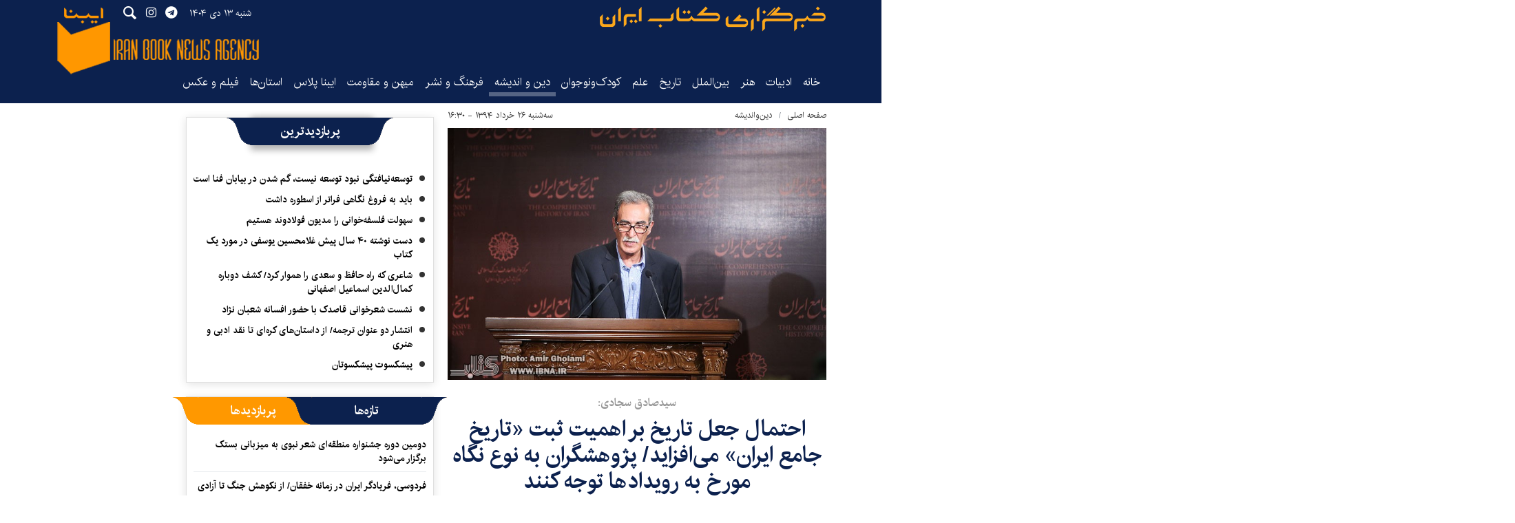

--- FILE ---
content_type: text/html;charset=UTF-8
request_url: https://www.ibna.ir/news/223957/%D8%A7%D8%AD%D8%AA%D9%85%D8%A7%D9%84-%D8%AC%D8%B9%D9%84-%D8%AA%D8%A7%D8%B1%DB%8C%D8%AE-%D8%A8%D8%B1-%D8%A7%D9%87%D9%85%DB%8C%D8%AA-%D8%AB%D8%A8%D8%AA-%D8%AA%D8%A7%D8%B1%DB%8C%D8%AE-%D8%AC%D8%A7%D9%85%D8%B9-%D8%A7%DB%8C%D8%B1%D8%A7%D9%86-%D9%85%DB%8C-%D8%A7%D9%81%D8%B2%D8%A7%DB%8C%D8%AF-%D9%BE%DA%98%D9%88%D9%87%D8%B4%DA%AF%D8%B1%D8%A7%D9%86
body_size: 26172
content:
<!DOCTYPE html>
<html lang="fa" dir="rtl" xmlns="http://www.w3.org/1999/xhtml"><head id="j_id_4"><link type="text/css" rel="stylesheet" href="/javax.faces.resource/theme.css.xhtml?ln=primefaces-saga&amp;v=14.0.9" /><link type="text/css" rel="stylesheet" href="/javax.faces.resource/primeicons/primeicons.css.xhtml?ln=primefaces&amp;v=14.0.9" /><script src="/javax.faces.resource/validation/validation.js.xhtml?ln=primefaces&amp;v=14.0.9"></script><script src="/javax.faces.resource/locales/locale-fa.js.xhtml?ln=primefaces&amp;v=14.0.9"></script><script type="text/javascript">if(window.PrimeFaces){PrimeFaces.settings.locale='fa';PrimeFaces.settings.viewId='/page/newsContent.xhtml';PrimeFaces.settings.contextPath='';PrimeFaces.settings.cookiesSecure=false;PrimeFaces.settings.validateEmptyFields=false;PrimeFaces.settings.considerEmptyStringNull=true;}</script>
        <title>احتمال جعل تاریخ بر اهمیت ثبت «تاریخ جامع ایران» می‌افزاید/ پژوهشگران به نوع نگاه مورخ به رویدادها توجه کنند - ایبنا</title>
    <meta itemprop="inLanguage" content="fa" />
    <meta itemprop="name" name="twitter:title" property="dc.title" content="احتمال جعل تاریخ بر اهمیت ثبت «تاریخ جامع ایران» می‌افزاید/ پژوهشگران به نوع نگاه مورخ به رویدادها توجه کنند" />
    <meta name="description" property="dc.description" content="سیدصادق سجادی، سر ویراستار مجموعه 20 جلدی «تاریخ جامع ایران» گفت: اهمیت تاریخ جامع ایران و کوشش‌هایی که برای تدوین و انتشار آن صرف شده است،‌ مخصوصا امروز که کشورها و اقوام جهان اصرار بر ثبت و ضبط و انتشار تاریخ خود دارند و بعضی که پیشینه مستقل روشن ندارند و به جعل تاریخ برای خود دست می‌زنند،‌ بیشتر نمایان است." />
    <meta property="og:type" content="article" />
    <meta name="twitter:url" property="og:url" content="https://www.ibna.ir/news/223957/احتمال-جعل-تاریخ-بر-اهمیت-ثبت-تاریخ-جامع-ایران-می-افزاید-پژوهشگران" />
    <meta property="article:modified_time" content="2015-06-17T05:30:04Z" />
    <meta property="article:section" content="دین‌واندیشه" />
    <meta name="keywords" property="article:tag" content="" />
    <meta property="article:publisher" content="" />
    <meta property="nastooh:topic" content="Religion-Philosophy" />
    <meta property="nastooh:subtopic" content="Religion-Philosophy" />
    <meta property="nastooh:pageType" content="news" />
    <meta property="nastooh:newsType" content="talk" />
    <meta property="nastooh:publishDate" content="2015-06-16" />
    <meta property="nastooh:commentCount" content="na" />
    <meta property="nastooh:keywordCount" content="0" />
    <meta property="nastooh:bodyWordCount" content="xsmall" />
    <meta property="nastooh:code" content="223957" />
    <meta property="nastooh:nid" content="223957" />
    <meta property="og:title" itemprop="headline" content="احتمال جعل تاریخ بر اهمیت ثبت «تاریخ جامع ایران» می‌افزاید/ پژوهشگران به نوع نگاه مورخ به رویدادها توجه کنند" />
    <meta name="twitter:description" itemprop="description" property="og:description" content="سیدصادق سجادی، سر ویراستار مجموعه 20 جلدی «تاریخ جامع ایران» گفت: اهمیت تاریخ جامع ایران و کوشش‌هایی که برای تدوین و انتشار آن صرف شده است،‌ مخصوصا امروز که کشورها و اقوام جهان اصرار بر ثبت و ضبط و انتشار تاریخ خود دارند و بعضی که پیشینه مستقل روشن ندارند و به جعل تاریخ برای خود دست می‌زنند،‌ بیشتر نمایان است." />
    <meta name="thumbnail" itemprop="thumbnailUrl" content="https://media.ibna.ir/old/docs/000223/n00223957-s.jpg" />
    <meta name="twitter:image" itemprop="image" property="og:image" content="https://media.ibna.ir/old/docs/000223/n00223957-s.jpg" />
    <meta itemprop="datePublished" property="article:published_time" content="2015-06-16T12:00:32Z" />
    <meta itemprop="dateModified" property="article:modified" content="2015-06-17T05:30:04Z" />
    <meta name="twitter:card" content="summary_large_image" />
    <meta name="genre" itemprop="genre" content="talk" />
    <link rel="author" href="ایبنا" />
        <link rel="canonical" href="https://www.ibna.ir/news/223957/احتمال-جعل-تاریخ-بر-اهمیت-ثبت-تاریخ-جامع-ایران-می-افزاید-پژوهشگران" />
    <link property="og:site_name" href="ایبنا" />
    <meta name="robots" content="max-image-preview:large" />
    <link rel="alternate" type="application/rss+xml" href="https://www.ibna.ir/rss/tp/7" />
	<script data-schema="WebPage" type="application/ld+json">
    {"@context":"https://schema.org","@type":"NewsArticle","mainEntityOfPage":{"@type":"WebPage","@id":"https://www.ibna.ir/news/223957/احتمال-جعل-تاریخ-بر-اهمیت-ثبت-تاریخ-جامع-ایران-می-افزاید-پژوهشگران","breadcrumb":"دین‌واندیشه"},"inLanguage":"fa","genre":"talk","name":"احتمال جعل تاریخ بر اهمیت ثبت «تاریخ جامع ایران» می‌افزاید/ پژوهشگران به نوع نگاه مورخ به رویدادها توجه کنند","headline":"احتمال جعل تاریخ بر اهمیت ثبت «تاریخ جامع ایران» می‌افزاید/ پژوهشگران به نوع نگاه مورخ به رویدادها توجه کنند","datePublished":"2015-06-16T12:00:32Z","dateModified":"2015-06-17T05:30:04Z","author":{"@type":"Organization","name":"ایبنا","url":"https://www.ibna.ir"},"publisher":{"@type":"Organization","name":"ایبنا","url":"https://www.ibna.ir","logo":{"type":"ImageObject","width":"64","height":"64","url":"https://www.ibna.ir/resources/theme/ibna/img/favicon.ico"}},"thumbnailUrl":["https://media.ibna.ir/old/docs/000223/n00223957-s.jpg","https://media.ibna.ir/old/docs/000223/n00223957-s.jpg","https://media.ibna.ir/old/docs/000223/n00223957-s.jpg","https://media.ibna.ir/old/docs/000223/n00223957-s.jpg"],"description":"سیدصادق سجادی، سر ویراستار مجموعه 20 جلدی «تاریخ جامع ایران» گفت: اهمیت تاریخ جامع ایران و کوشش‌هایی که برای تدوین و انتشار آن صرف شده است،‌ مخصوصا امروز که کشورها و اقوام جهان اصرار بر ثبت و ضبط و انتشار تاریخ خود دارند و بعضی که پیشینه مستقل روشن ندارند و به جعل تاریخ برای خود دست می‌زنند،‌ بیشتر نمایان است.","url":"https://www.ibna.ir/news/223957/احتمال-جعل-تاریخ-بر-اهمیت-ثبت-تاریخ-جامع-ایران-می-افزاید-پژوهشگران","image":["https://media.ibna.ir/old/docs/000223/n00223957-s.jpg","https://media.ibna.ir/old/docs/000223/n00223957-s.jpg","https://media.ibna.ir/old/docs/000223/n00223957-s.jpg"]}
    </script>
    <script type="application/ld+json">
    {"@context":"https://schema.org","@type":"BreadcrumbList","itemListElement":[{"@type":"ListItem","position":1,"name":"ایبنا","item":"https://www.ibna.ir"},{"@type":"ListItem","position":2,"name":"دین‌واندیشه","item":"https://www.ibna.ir/service/Religion-Philosophy"},{"@type":"ListItem","position":3,"name":"احتمال جعل تاریخ بر اهمیت ثبت «تاریخ جامع ایران» می‌افزاید/ پژوهشگران به نوع نگاه مورخ به رویدادها توجه کنند","item":"https://www.ibna.ir/news/223957/احتمال-جعل-تاریخ-بر-اهمیت-ثبت-تاریخ-جامع-ایران-می-افزاید-پژوهشگران"}]}
    </script>
    <meta charset="utf-8" />
    <meta http-equiv="X-UA-Compatible" content="IE=edge,chrome=1" />
    <meta http-equiv="Content-Language" content="fa" />
    <meta name="viewport" content="width=device-width, initial-scale=1.0" />
    <link rel="apple-touch-icon-precomposed" sizes="57x57" href="/resources/theme/ibna/img/icons/apple-touch-icon-57x57.png" />
    <link rel="apple-touch-icon-precomposed" sizes="114x114" href="/resources/theme/ibna/img/icons/apple-touch-icon-114x114.png" />
    <link rel="apple-touch-icon-precomposed" sizes="72x72" href="/resources/theme/ibna/img/icons/apple-touch-icon-72x72.png" />
    <link rel="apple-touch-icon-precomposed" sizes="144x144" href="/resources/theme/ibna/img/icons/apple-touch-icon-144x144.png" />
    <link rel="apple-touch-icon-precomposed" sizes="120x120" href="/resources/theme/ibna/img/icons/apple-touch-icon-120x120.png" />
    <link rel="apple-touch-icon-precomposed" sizes="76x76" href="/resources/theme/ibna/img/icons/apple-touch-icon-76x76.png" />
    <link rel="apple-touch-icon-precomposed" sizes="152x152" href="/resources/theme/ibna/img/icons/apple-touch-icon-152x152.png" />
    <link rel="apple-touch-icon-precomposed" sizes="180x180" href="/resources/theme/ibna/img/icons/apple-touch-icon-180x180.png" />
    <link rel="shortcut icon" href="/resources/theme/ibna/img/favicon.ico?_=123" type="image/x-icon" />
    <link rel="search" type="application/opensearchdescription+xml" title="ایبنا" href="https://www.ibna.ir/opensearch.xhtml" />
    <meta property="og:site_name" content="ایبنا" />
    <meta property="og:locale" content="fa" />
    <meta name="generator" content="www.nastooh.ir" />
    <meta name="language" content="fa" />
    <meta name="rating" content="General" />
    <meta name="copyright" content="© 2022-2023 ibna.ir. All Rights Reserved." />
    <meta name="expires" content="never" />
    <meta name="publisher" content="ایبنا" />
    <meta name="dc.publisher" content="ایبنا" />
    <meta name="date" content="2026-01-03 T 22:20:03 +0330" />
        <link href="/resources/theme/ibna/css/style.css?_=20251208" type="text/css" rel="stylesheet" /></head>
    <body class="_lg rtl   pt-news ">
        <div id="top-ad">
            <div class="container">
            </div>
        </div>
    <header id="header"> 
        <div class="container">
            <div class="row">
                <div class="header-inner">
                        <h1 class="logo">
                            <a href="/">ایبنا</a>
                        </h1>

                    <button type="button" data-toggle="come-in" data-target="#menu" class="d-lg-none btn menu-toggle-btn">
                        <i class="icon-menu"></i>
                    </button>
                    <button type="button" data-toggle="toggle" data-target="#header-search1" data-focus="#header-search1 input" class="d-lg-none btn">
                        <i class="icon-search"></i>
                    </button>
                    <div class="search" id="header-search1">
                        <div class="close" data-toggle="toggle" data-target="#header-search1">×</div>
                        <form method="get" action="/search" role="form">
                            <div class="input-group">
                                <input type="text" placeholder="جست‌وجو..." value="" name="q" />
                                <button class="unstyled" type="submit"><i class="icon-search"></i></button>
                            </div>
                        </form>
                    </div>
                    <div class="date">شنبه ۱۳ دی ۱۴۰۴</div>
                    <ul class="tools-menu">
                                <li><a href="https://t.me/ibna_official"><i class="icon-telegram"></i></a></li>
                                <li><a href="http://instagram.com/ibna_official"><i class="icon-instagram"></i></a></li>
                        <button type="button" data-toggle="toggle" data-target="#header-search1" data-focus="#header-search1 input" class="btn">
                            <i class="icon-search"></i>
                        </button>
                    </ul>
                    <div class="slogan"></div>
                </div>
    <nav id="menu">
        <ul>
                    <li data-id="1" class=" ">
                        <a target="_self" href="/">خانه</a>
                    </li>
                    <li data-id="127" class=" ">
                        <a target="_self" href="/service/literature">ادبیات</a>
                    </li>
                    <li data-id="128" class=" ">
                        <a target="_self" href="/service/art">هنر</a>
                    </li>
                    <li data-id="138" class=" ">
                        <a target="_self" href="/service/worlds_book_News">بین‌الملل</a>
                    </li>
                    <li data-id="130" class=" ">
                        <a target="_self" href="/service/History-Heritage">تاریخ‌</a>
                    </li>
                    <li data-id="139" class=" ">
                        <a target="_self" href="/service/Science">علم</a>
                    </li>
                    <li data-id="126" class=" ">
                        <a target="_self" href="/service/Youth-Kids">کودک‌ونوجوان</a>
                    </li>
                    <li data-id="133" class="  active">
                        <a target="_self" href="/service/Religion-Philosophy">دین و اندیشه</a>
                    </li>
                    <li data-id="124" class=" ">
                        <a target="_self" href="/service/Culture-publishing">فرهنگ و نشر</a>
                    </li>
                    <li data-id="129" class=" ">
                        <a target="_self" href="/service/Homeland-Resilience">میهن و مقاومت</a>
                    </li>
                    <li data-id="140" class=" ">
                        <a target="_self" href="/service/IbnaPlus">ایبنا پلاس</a>
                    </li>
                    <li data-id="131" class="  has-child">
                        <a target="_self" href="/service/provinces">استان‌ها</a>
                            <ul class="submenu">
                                        <li class="" data-id="">
                                            <a target="_self" href="/service/provinces/east-azar">آذربایجان شرقی</a>
                                        </li>
                                        <li class="" data-id="">
                                            <a target="_self" href="/service/provinces/west-azar">آذربایجان غربی</a>
                                        </li>
                                        <li class="" data-id="">
                                            <a target="_self" href="/service/provinces/ardebil">اردبیل</a>
                                        </li>
                                        <li class="" data-id="">
                                            <a target="_self" href="/service/provinces/isfahan">اصفهان</a>
                                        </li>
                                        <li class="" data-id="">
                                            <a target="_self" href="/service/provinces/alborz">البرز</a>
                                        </li>
                                        <li class="" data-id="">
                                            <a target="_self" href="/service/provinces/ilam">ایلام</a>
                                        </li>
                                        <li class="" data-id="">
                                            <a target="_self" href="/service/provinces/bushehr">بوشهر</a>
                                        </li>
                                        <li class="" data-id="">
                                            <a target="_self" href="/service/provinces/chaharmahal">چهارمحال و بختیاری</a>
                                        </li>
                                        <li class="" data-id="">
                                            <a target="_self" href="/service/provinces/north-khorasan">خراسان شمالی</a>
                                        </li>
                                        <li class="" data-id="">
                                            <a target="_self" href="/service/provinces/razavi-khorasan">خراسان رضوی</a>
                                        </li>
                                        <li class="" data-id="">
                                            <a target="_self" href="/service/provinces/south-khorasan">خراسان جنوبی</a>
                                        </li>
                                        <li class="" data-id="">
                                            <a target="_self" href="/service/provinces/khuzestan">خوزستان</a>
                                        </li>
                                        <li class="" data-id="">
                                            <a target="_self" href="/service/provinces/zanjan">زنجان</a>
                                        </li>
                                        <li class="" data-id="">
                                            <a target="_self" href="/service/provinces/semnan">سمنان</a>
                                        </li>
                                        <li class="" data-id="">
                                            <a target="_self" href="/service/provinces/sistan">سیستان و بلوچستان</a>
                                        </li>
                                        <li class="" data-id="">
                                            <a target="_self" href="/service/provinces/fars">فارس</a>
                                        </li>
                                        <li class="" data-id="">
                                            <a target="_self" href="/service/provinces/ghazvin">قزوین</a>
                                        </li>
                                        <li class="" data-id="">
                                            <a target="_self" href="/service/provinces/ghom">قم</a>
                                        </li>
                                        <li class="" data-id="">
                                            <a target="_self" href="/service/provinces/kordestan">کردستان</a>
                                        </li>
                                        <li class="" data-id="">
                                            <a target="_self" href="/service/provinces/kerman">کرمان</a>
                                        </li>
                                        <li class="" data-id="">
                                            <a target="_self" href="/service/provinces/kermanshah">کرمانشاه</a>
                                        </li>
                                        <li class="" data-id="">
                                            <a target="_self" href="/service/provinces/koh-ahmad">کهگیلویه و بویراحمد</a>
                                        </li>
                                        <li class="" data-id="">
                                            <a target="_self" href="/service/provinces/golestan">گلستان</a>
                                        </li>
                                        <li class="" data-id="">
                                            <a target="_self" href="/service/provinces/gilan">گیلان</a>
                                        </li>
                                        <li class="" data-id="">
                                            <a target="_self" href="/service/provinces/lorestan">لرستان</a>
                                        </li>
                                        <li class="" data-id="">
                                            <a target="_self" href="/service/provinces/mazandaran">مازندران</a>
                                        </li>
                                        <li class="" data-id="">
                                            <a target="_self" href="/service/provinces/markazi">مرکزی</a>
                                        </li>
                                        <li class="" data-id="">
                                            <a target="_self" href="/service/provinces/hormozgan">هرمزگان</a>
                                        </li>
                                        <li class="" data-id="">
                                            <a target="_self" href="/service/provinces/hamedan">همدان</a>
                                        </li>
                                        <li class="" data-id="">
                                            <a target="_self" href="/service/provinces/yazd">یزد</a>
                                        </li>
                            </ul>
                    </li>
                    <li data-id="132" class=" ">
                        <a target="_self" href="/service/Media-Photography">فیلم و عکس</a>
                    </li>
        </ul>
    </nav>
            </div>
        </div>
    </header>
    <main>
        <div class="wrapper">
        <section id="main">
            <div class="container">
                <div class="row">
                    <div class="col-12 col-lg-6">
    <article id="item" class="item">
        <div class="print-header" style="display: none;">
            <div class="logo">
                <img src="/resources/theme/ibna/img/logo.png" alt="ایبنا" />
            </div>
            <div class="meta">
                <div class="barcode">
                    <img src="/barcode?text=https%3A%2F%2Fibna.ir%2Fx3Vhz&amp;c=ff440a8789926344baa7ec75d036144bacbbb3fbb3d7d71ee475c8a87a002b2bf765610dd79ea5a447bd8850349b093e" alt="https://ibna.ir/x3Vhz" />
                    <ul>
                        <li class="url">https://ibna.ir/x3Vhz</li>
                        <li class="date">۲۶ خرداد ۱۳۹۴ - ۱۶:۳۰</li>
                        <li class="id">کد مطلب <span>223957</span></li>
                        <li class="topic">دین‌واندیشه</li>
                    </ul>
                </div>
            </div>
        </div>
        <div class="item-header">
                <div class="item-path">
                    <ol class="breadcrumb">
                        <li class="breadcrumb-item"><a target="_blank" rel="index" href="/">صفحه اصلی</a></li>
                        <li class="breadcrumb-item"><a target="_blank" rel="index" href="/service/Religion-Philosophy" itemprop="articleSection">دین‌واندیشه</a></li>
                    </ol>
                </div>
                    <div class="item-date">
                        سه‌شنبه ۲۶ خرداد ۱۳۹۴ - ۱۶:۳۰
                        
                    </div>
        </div><div class="item-summary">
                <figure class="item-img">
                    <img src="https://media.ibna.ir/old/docs/000223/n00223957-s.jpg" alt="احتمال جعل تاریخ بر اهمیت ثبت «تاریخ جامع ایران» می‌افزاید/ پژوهشگران به نوع نگاه مورخ به رویدادها توجه کنند" itemprop="image" class="legacy" title="احتمال جعل تاریخ بر اهمیت ثبت «تاریخ جامع ایران» می‌افزاید/ پژوهشگران به نوع نگاه مورخ به رویدادها توجه کنند" />
                </figure>
            <div class="item-title">
                <h2 class="kiker"><a href="/news/223957/احتمال-جعل-تاریخ-بر-اهمیت-ثبت-تاریخ-جامع-ایران-می-افزاید-پژوهشگران">سیدصادق سجادی:</a></h2>
                <h1 class="first-title"><a itemprop="headline" href="/news/223957/احتمال-جعل-تاریخ-بر-اهمیت-ثبت-تاریخ-جامع-ایران-می-افزاید-پژوهشگران">احتمال جعل تاریخ بر اهمیت ثبت «تاریخ جامع ایران» می‌افزاید/ پژوهشگران به نوع نگاه مورخ به رویدادها توجه کنند</a></h1>
            </div>
            <div class="item-nav">
                
                
            </div>
            <h2 class="introtext" itemprop="description">سیدصادق سجادی، سر ویراستار مجموعه 20 جلدی «تاریخ جامع ایران» گفت: اهمیت تاریخ جامع ایران و کوشش‌هایی که برای تدوین و انتشار آن صرف شده است،‌ مخصوصا امروز که کشورها و اقوام جهان اصرار بر ثبت و ضبط و انتشار تاریخ خود دارند و بعضی که پیشینه مستقل روشن ندارند و به جعل تاریخ برای خود دست می‌زنند،‌ بیشتر نمایان است.</h2></div>
        <div class="item-body">
            <div class="item-text" itemprop="articleBody">به گزارش <strong>خبرگزاری کتاب ایران(ایبنا)</strong> سیدصادق سجادی، سر ویراستار مجموعه 20 جلدی &laquo;تاریخ جامع ایران&raquo; در آیین رونمایی این اثر که سه&zwnj;شنبه 26 خرداد 1394 در مرکز دایره&zwnj;المعارف بزرگ اسلامی برگزار شد، متن سخنرانی خود را درباره نحوه به انجام رساندن این اثر قرائت کرد که در ادامه می&zwnj;آید:<br />
<br />
درباره ضرورت وجودی تاریخ جامع ایران و جهات مختلف اهمیت اثری که تحقیق و تدوین آن قریب به چهارده سال به درازا کشیده است، در اینجا نمی&zwnj;توان به تفصیل سخن گفت؛ و البته در این چند روز اخیر و برحسب موقع، مطالبی در قالب چندین مصاحبه توسط آقای کاظم موسوی بجنوردی، رئیس و بنیانگذار مرکز دایره&zwnj;المعارف بزرگ اسلامی، استادان و مشاوران و خود من در همین زمینه&zwnj;ها مطرح شده است. بنابراین بنده فقط به ذکر چند نکته مشتمل بر بعضی ملاحظات اکتفا می&zwnj;کنم.<br />
<br />
نخست باید بر این نکته تأکید کنم که عرصه علم و تحقیق، مرز سیاسی و جغرافیایی ندارد و نباید داشته باشد. تاریخ فکر و فرهنگ و تمدن بشر، مخصوصا تاریخ علم و تمدن در اسلام مؤید این معنی است. اینکه دولت&zwnj;ها و قدرت&zwnj;های بزرگ نتایج علوم و فنون و فکر و تحقیق را به ابزار استیلا و فشار سیاسی تبدیل کرده&zwnj;اند،&zwnj; به دیده دانشمندان و محققان واقعی سراسر جهان که به دانش و فرهنگ و تمدن به مثابه جریانی پیوسته و جهانی می&zwnj;نگرند،&zwnj; به کلی مردود است. دانش را از هر کجا که هست باید یافت و بدان درآویخت.<br />
<br />
علم برترین جلوه وجود واحد لایزال و امری قدسی است. هم امروز در معتبرترین نشریات علمی جهان،&zwnj; و محققانه&zwnj;ترین مجامع تحقیقی، طیفی وسیع از محققان سراسر جهان، بی&zwnj;توجه به نژاد و دین و عقیده و آئین مطلب می&zwnj;نویسند و حاصل فکر و تحقیق خود را در اختیار طالبان آن دانش&zwnj;ها قرار می&zwnj;دهند به دو سبب این معنی را مطرح کردم:<br />
<br />
اول آنکه ما در این مرکز در زمینه&zwnj;های مورد علاقه خود، نه &zwnj;فقط دعوی جهانی بودن داریم، بلکه با تحقیق و تدوین و انتشار آثاری چون دایره&zwnj;المعارف بزرگ اسلامی و کتاب&zwnj;های تحقیقی و انعقاد نشست&zwnj;های علمی بین&zwnj;المللی،&zwnj; نشان داده&zwnj;ایم که در عرصه اسلام&zwnj;شناسی و ایران&zwnj;شناسی،&zwnj; نه&zwnj;تنها در پهنه سرزمین خود یا قلمرو اسلام، جهانی فکر می&zwnj;کنیم و آثاری منتشر کرده&zwnj;ایم که هم امروز مورد استناد مهم&zwnj;ترین مراکز اسلام&zwnj;شناسی و برجسته&zwnj;ترین ایران&zwnj;شناسان و اسلام&zwnj;پژوهان جهان است.<br />
<br />
دوم آن&zwnj;که تاریخ جامع ایران را با همین دیدگاه و با همکاری چند تن از ایران&zwnj;شناسان غیر ایرانی تدوین کرده&zwnj;ایم تا هم از تحقیقات آنها در زمینه&zwnj;هایی که ما خود متخصص درجه اول نداریم بهره&zwnj;مند شده باشیم و هم اثری جهانی که جمعی از برجسته&zwnj;ترین محققان و استادان ایران&zwnj;شناس در کنار محققان برجسته ایرانی در آن انبازند، پدید آوریم. وارد جزئیات ماجرا نمی&zwnj;شوم اما ناچارم در اینجا با هزاران افسوس تصریح کنم که به&zwnj;رغم وجود ده&zwnj;ها گروه تاریخ ایران و تاریخ اسلام در دانشگاه&zwnj;های کشور، در بسیاری از مباحث و ادوار تاریخی ایران پیش و پس از اسلام،&zwnj; سرزمین&zwnj;های اسلامی یا سرزمین&zwnj;هایی که یک وقت در قلمرو اسلام و ایران بوده&zwnj;اند،&zwnj; ابداً حتی یک متخصص در سطح بین&zwnj;المللی نداریم. موجب تعجب است که تاریخ اسلام در دانشگاه&zwnj;ها تدریس می&zwnj;شود، اما متخصصی در هیچ &zwnj;یک از مباحثی چون تاریخ مصر، شمال آفریقا، &zwnj;شبه جزیره عربی، شبه قاره هند،&zwnj; حتی ماوراءالنهر و شمال دریای کاسپی و آسیای صغیر نداریم تا چه رسد به اسپانیای اسلامی، یا دوران استیلای مسلمانان بر جنوب فرانسه و سیسیل و پالرمو کرت و بسیاری نقاط دیگر.<br />
<br />
علاوه بر آن بی&zwnj;اطلاعی یا کم&zwnj;اطلاعی نسل&zwnj;های جوان ایرانی که باید زمام امور سیاسی و فرهنگی و اقتصادی این سرزمین را به&zwnj;دست گیرند، نسبت به تاریخ پرفراز و نشیب خود، موجب می&zwnj;شود که بخشی بزرگ از منافع ملی ایران امروز و آینده مغفول بماند. واقع آن است که فقدان اثری که وجوه مختلف تاریخ ایران را از هزارها سال به این سوی به&zwnj;طور منسجم و پیوسته مودر بررسی محققانه قرار داده باشد،&zwnj; به نحوی که صدر تا ذیلش مورد مراجعه و استناد همه طبقات قرار گیرد،&zwnj; فقر بزرگ فرهنگی محسوب می&zwnj;شد. لااقل از این نظر نیز تدوین تاریخی که چند هزار سال حیات مادر و معنوی اقوام ایرانی را در پهنه&zwnj;ای که روزگاری از مدیترانه تا حدود چین را شامل می&zwnj;شده در برگیرد، ضروری است.<br />
<br />
به هر حال تهیه مقدمات اجرای طرح تاریخ جامع ایران و انتخاب و مذاکره با محققان و نویسندگان و جلب همکاری آنها،&zwnj; چند ماه به درازا کشید و ارسال درخواست&zwnj;های تألیف بر اساس فصول و ابواب طرح که البته دائماً&zwnj; در معرض حک و اصلاح بود،&zwnj; از اواسط سال 1380 ش آغاز شد و به نام نویسندگان منتخب ثبت شد. ناگفته پیداست که جلب همکاری مشترک 110 تن نویسنده برای بخش اسلامی،&zwnj; و حدود 60 تن برای ایران باستان، تا چه اندازه دشوار بوده است.<br />
<br />
نخستین فصل بخش اسلامی تاریخ جامع که به دست من رسید و شوق و ذوق مرا دوچندان کرد مبحث کتاب و کتابخانه در قلمرو زبان فارسی،&zwnj; نوشته شادروان استاد ایرج افشار بود که به&zwnj; عنوان مشاور طرح تاریخ جامع ایران، &zwnj;هیچ&zwnj;گاه از یاری من دریغ نمی&zwnj;کرد. دومین نوشته زیر عنوان سیر روزنامه&zwnj;نگاری در ایران از استاد ناصرالدین پروین،&zwnj; و سومین نوشته، ایران در عصر آل بویه به قلم خود من، کار تحقیق و تدوین این اثر را وارد مرحله&zwnj;ای تازه کرد. به تدریج ابواب تاریخ جامع می&zwnj;رسید و کار ویرایش و اصلاح و تهذیب و تکمیل فشرده&zwnj;تر می&zwnj;شد.<br />
<br />
علاوه بر آن، آنچه محققان غیر ایرانی می&zwnj;نوشتند،&zwnj; از زبان&zwnj;های متعدد شرقی و غربی چون انگلیسی و فرانسه آلمانی و ایتالیایی و ترکی و گرجی و ارمنی و غیره به فارسی ترجمه می&zwnj;شد. چون مترجمان هم البته همه در یک سطح نبودند و به این سبب چند مورد،&zwnj; یعنی معدود مقالاتی دو بار ترجمه شد، وظایف ویراستار،&zwnj; در تهذیب متن و اصلاح ضبط اعلام و اصطلاحات و تبدیل جملات بلند و گاه مبهم به فارسی روان و روشن،&zwnj; و در عین حال حفظ دقیق مفهوم که گاه لازم می&zwnj;آمد با نویسنده مذاکره شود،&zwnj; سنگین&zwnj;تر می&zwnj;شد.<br />
<br />
با این حال مواردی هم پیش می&zwnj;آمد که نوشته واصله نه&zwnj;تنها مطابق قواعد پژوهشی ما نبود بلکه وضعیتی داشت که با تکمیل و تهذیب آن نیز مقاله&zwnj;ای در خور و مورد قبول از آن حاصل نمی&zwnj;شد. این نوشته&zwnj;ها،&zwnj; که البته بسی معدود بود،&zwnj; مردود تلقی می&zwnj;شد و با محققی دیگر برای تألیف و تصنیف آن وارد گفت&zwnj;وگو می&zwnj;شدیم.<br />
<br />
بعضی از نوشته&zwnj;های واصله مورد قبول بود، اما بهتر از آن هم امکان داشت. مثلاً به نظر ما لازم بود که به لحاظ استفاده از منابع مهم و معتبر و نیز بعضی مطالب، تقویت شود. از این رو بعضی مطالب و نکاتی که از قلم افتاده بود، یا بعضی از منابع که دیده نشده بود، توسط ویراستار به آن بخش افزوده می&zwnj;شد. گاه نیز در نوشته&zwnj;ای و در مبحثی اطناب دیده می&zwnj;شد. این مواضع نیز برحسب مورد و اهمیت مطلب، تهذیب و تا اندازه&zwnj;ای خلاصه می&zwnj;شد.<br />
<br />
درباره آنچه محققان فارسی زبان نوشته&zwnj;اند،&zwnj; مخصوصاً&zwnj; محققان آسیای مرکزی و فارسی دری آن ولایات،&zwnj; نظر بر آن بوده است که با وجود اعمال قواعد فنی و ویرایشی،&zwnj; زبان و شیوه بیان آنها حتی&zwnj;المقدور حفظ شود. محققان روس یا سرزمین&zwnj;هایی که در قلمرو شوری سابق بودند،&zwnj; همچون نویسندگان گرجی یا ارمنی یا تاجیک از منابع موجود به زبان روسی بسیار استفاده کرده&zwnj;اند. عناوین این منابع را به خط انگلیسی درآوردیم تا برای غالب مراجعه&zwnj;کنندگان قابل استفاده باشد.<br />
<br />
محققان تاجیک که چندین دهه به&zwnj;کلی از خط فارسی در افتاده بوده&zwnj;اند،&zwnj; اکنون که به&zwnj;تدریج بدان بازمی&zwnj;گردند، در ضبط اعلام گاه دچار اشتباه می&zwnj;شوند. اصلاح این موارد مخصوصاً&zwnj; آنچه مربوط به ضبط عناوین کتاب&zwnj;های ادب تاجیک در یکی دو قرن اخیر است که در غرب اسلامی رواجی ندارند و اغلب ناشناخته&zwnj;اند، به نوبه خود دشواری&zwnj;های مخصوص و وقت&zwnj;گیر داشت.<br />
<br />
مساله نوع منابع و شیوه استفاده از آنها در تاریخ&zwnj;نگاری به&zwnj;طور کلی&zwnj; و در مقالات دایره&zwnj;المعارف بزرگ اسلامی،&zwnj; و حالا در ابواب و فصول تاریخ جامع،&zwnj; مخصوصا تاریخ سیاسی ایران،&zwnj; از بیش از سی سال پیش برای من در درجه اول اهمیت واقع بوده است. به این معنی که معتقدم محققان باید با اطلاع کافی از احوال و عقاید و محیط رشد و تعلق هر مورخ به مذهب فقهی و کلامی،&zwnj; از اثر یا آثار او استفاده کنند. مثلا درباره حوادث مربوط به قرن دوم و یا سوم هجری، نمی&zwnj;توان و نباید از روایات یعقوبی و بلاذری و طبری و ابو علی مسکویه و ابوالفدا و ابن جوزی و ابن اثیر مطلقا در عرض هم و بدون اعتبار امتیازی میان آنها استفاده کرد.<br />
<br />
گذشته از تقدم و تأخر مورخان و این اصل که نزدیکی مورخ به زمان حادثه یکی از مهم&zwnj;ترین وجوه اهمیت کل اثر یا دسته&zwnj;ای از گزارش&zwnj;های اوست،&zwnj; و همین اصل هم در اخذ مطلب، ترتیب استفاده و ارجاع مطلب به منابع باید رعایت شود؛ نوع نگاه مورخ به حوادث که خود برخاسته از محیط رشد و تربیت و عقاید اوست،&zwnj; مهم&zwnj;ترین وجهی است که محققان و تاریخ&zwnj;نگاران باید به آن توجه کنند و البته غالبا نمی&zwnj;کنند. مثلا پیداست که ماجرای استیلای معزالدوله بر بغداد را همه مورخان تاریخ اسلام و تواریخ بغداد از قرن چهارم به بعد نوشته&zwnj;اند.<br />
<br />
اما آنچه یعقوبی شیعه آورده است و گزارشی که ابوعلی مسکویه،&zwnj; مورخ فیلسوف ایرانی نوشته است،&zwnj; بی&zwnj;تردید با آنچه ابن جوزی،&zwnj; مورخ و فقیه حنبلی اشعری مذهب متعصب نوشته است و با آنچه ابن اثیر،&zwnj; مورخ و رجال&zwnj;شناس شافعی مذهب وسیع مشرب برآمده در کنف حمایت اتابکان موصل آورده است اگر نه در ظاهر روایات،&zwnj; در لایه&zwnj;های زیرین متن،&zwnj; متفاوت و بلکه متضادند و البته در این مورد در ظاهر گزارش&zwnj;ها هم اختلاف دارند. یکی از مواردی که در تهذیب ابواب و فصول مربوط به تاریخ سیاسی در مجموعه حاضر اعمال می&zwnj;شد همین دقت در نوع استفاده از منابع و تقدم و تأخر زمانی و معنایی آنها بود.<br />
<br />
ثبت تاریخ از برای اقوام کهن صاحب تاریخ و تاریخ&zwnj;ساز،&zwnj; فقط تعریف (شناساندن) و تثبیت هویت و پیشینه کهن نیست، این وجه البته بسیار مهم است، اما شاید مهم&zwnj;تر از آن اثبات دستاوردهای معنوی و مادی است که طی صدها یا هزاران سال در فراز و نشیب تاریخ به&zwnj;دست آورده است. شناخت دقیق و عالمانه این دستاوردها،&zwnj; بی&zwnj;تردید به شناخت،&zwnj; تعریف و کوشش برای تحقق و حفظ منافع آتی ملی منجر خواهد شد. به دیده نگارنده،&zwnj; لزوم اطلاع سیاستمداران و سررشته&zwnj;داران امور مختلف سیاسی و اقتصادی و فرهنگی از تاریخ،&zwnj; همین است. مهم&zwnj;ترین وجه آنچه در تاریخ&zwnj;نگاری کهن به عبرت تاریخی تعبیر می&zwnj;شده است،&zwnj; هم اگر به دقت نگریسته شود،&zwnj; همین معنی است. اجمالاً عرض می&zwnj;کنم که این نکته در تهذیب و ویرایش و تکمیل ابواب و فصولی که محققان همکار می&zwnj;نوشتند،&zwnj; همواره پیش چشم بود.<br />
<br />
با این همه باید تصریح شود و چندین بار توسط آقای بجنوردی و این&zwnj;جانب تصریح شده است که تحقیق و تدوین تاریخ جامع ایران به پایان نرسیده است. هم امروز که این مجموعه بزرگ منتشر می&zwnj;شود، چند محقق در نقاط مختلف مشغول نوشتن فصولی&zwnj;اند که در چاپ&zwnj;های بعد به این اثر افزوده خواهد شد. نیز ممکن است بعضی از نویسندگان، آنچه را که پیش&zwnj;تر نوشته&zwnj;اند مورد تجدید نظر و تکمیل قرار دهند. مخصوصا که از نگارش قسمتی از ابواب و فصول تاریخ جامع بیش از 10 سال می&zwnj;گذرد و به&zwnj;ویژه آنچه مربوط به تاریخ فرهنگی و اجتماعی است ممکن است محتاج تجدید نظر باشد.<br />
<br />
به نظرم فعلا اشارتی بیش از این در حوصله این نشست نگنجد. اما باید سپاس خود را به همه همکاران ارجمند در مرکز دایره&zwnj;المعارف بزرگ اسلامی، محققان و نویسندگانی که نوشته&zwnj;های آنها زینت&zwnj;بخش این اثر بزرگ تاریخی است؛ و مشاوران طرح یعنی استاد دکتر مجتبایی، استاد دکتر سید جواد طباطبایی تقدیم کنم و برای سه تن از مشاوران در گذشته: استاد ایرج افشار،&zwnj; استاد دکتر شرف&zwnj;الدین خراسانی و استاد دکتر عنایت&zwnj;الله رضا که جملگی آرزومند اتمام و انتشار این اثر بودند و همچنین محققان و نویسندگانی که اکنون در میان ما نیستند اما آنچه برای تاریخ جامع ایران نوشته&zwnj;اند، همواره باقی خواهد ماند، از خداوند بزرگ آمرزش و رحمت واسعه طلب کنم. همچنین وظیفه خود می&zwnj;دانم که از کوشش&zwnj;های هیأت اجرایی از جمله مدیر اجرایی طرح، سرکار خانم میرزایی و دیگر همکارانی که در سطوح مختلف قسمتی از روند چاپ اثر را بر عهده شناختند،&zwnj; قدردانی کنم.<br />
<br />
سرانجام واجب می&zwnj;دانم تصریح و تأکید کنم که اگر همت و شوق بی&zwnj;مثال آقای بجنوردی بنیانگذار مرکز،&zwnj; که خدمات گرانبهایش بر کسی پوشیده نیست،&zwnj; برای طرح و اجرا و ایجاد چنین اثری در میان نبود، امروز مفتخر نبودیم که اثری بی&zwnj;سابقه و مطابق با موازین و قواعد تحقیق بیرون داده&zwnj;ایم.<br />
<br />
اما قطع نظر از همه اینها و مهم&zwnj;تر از همه اینها،&zwnj; آنچه امروز عرضه می&zwnj;شود، تاریخ ایران است. ایران تاریخ&zwnj;ساز که از چند هزار سال پیش در تاریخ جهانی و منطقه&zwnj;ای نقش&zwnj;های اساسی داشته است، و بخشی از مهم&zwnj;ترین وجوه فرهنگ و تمدن بشری برآمده از فکر و اندیشه و عمل اوست.<br />
<br />
اهمیت تاریخ جامع ایران و کوشش&zwnj;هایی که برای تدوین و انتشار آن صرف شده است،&zwnj; مخصوصا امروز که کشورها و اقوام جهان اصرار بر ثبت و ضبط و انتشار تاریخ خود دارند و بعضی که پیشینه مستقل روشن ندارند و به جعل تاریخ برای خود دست می&zwnj;زنند،&zwnj; بیشتر نمایان است.<div class="gallery hidden"></div>
            </div>
        </div>
        <div class="item-footer row">
            
            <div class="item-sharing col-6 col-md-6">
                
                <ul>
                    <li class="print"><a href="#" onclick="window.print(); return false;"><i class="icon-print"></i></a></li>
                    <li class="so"><a href="https://www.facebook.com/sharer.php?u=https%3A%2F%2Fibna.ir%2Fx3Vhz"><i class="icon-soroush"></i></a></li>
                    <li class="wa"><a href="whatsapp://send?text=https%3A%2F%2Fibna.ir%2Fx3Vhz"><i class="icon-whatsapp"></i></a></li>
                    <li class="tg"><a href="tg://msg_url?url=https%3A%2F%2Fibna.ir%2Fx3Vhz"><i class="icon-telegram"></i></a></li>
                    <li class="tw"><a href="https://twitter.com/intent/tweet?url=https%3A%2F%2Fibna.ir%2Fx3Vhz" target="_blank"><i class="icon-twitter"></i></a></li>
                </ul>
            </div>
            <div class="item-link col-6 col-md-6">
                <label for="short-url">
                    <i class="icon-link"></i>
                    لینک کوتاه
                </label>
                <input type="text" class="form-control" id="short-url" value="ibna.ir/x3Vhz" readonly="readonly" />
            </div>
        </div>
    </article>
        <section id="news-comment"></section>
        <section class="box header-default header-center header-blue comment-form border-box">
            <header><h2><span>نظر شما</span></h2></header>
            <div>
                <form enctype="application/x-www-form-urlencoded" data-url="/rest/postcomment" role="form" data-toggle="validator" method="post" name="frmNewsComment" id="frmNewsComment" data-success="نظر شما با موفقیت ارسال شد." class="form-comment" data-error="اشکالی در ارسال نظر شما رخ داده‌است!" data-captcha-error="کد امنیتی اشتباه وارد شده است">
                    <div class="comment-info">
                        <div class="alert alert-info">شما در حال پاسخ به نظر «<span></span>» هستید.
                            <button type="button" class="close">× <span>لغو پاسخ</span></button>
                            <blockquote></blockquote>
                        </div>
                        <div class="comment-policies">
                            
                            
                            
                        </div>
                    </div>
                    <input type="hidden" value="frmNewsComment" name="frmNewsComment" />
                    <input type="hidden" value="223957" name="newsId" id="newsId" />
                    <input type="hidden" value="0" name="reply" />
                    <input type="hidden" value="" name="parentId" />
                    <fieldset>
                        <div class="form-group name-group">
                            <label for="userName">نام</label>
                            <input type="text" id="userName" name="userName" placeholder="نام" maxlength="50" class="form-control" data-minlength="3" required="required" data-required-msg="لطفا نام خود را وارد کنید." />
                        </div>
                        <div class="form-group email-group">
                            <label for="userEmail">ایمیل</label>
                            <input type="email" placeholder="ایمیل" class="form-control ltr" id="userEmail" name="userEmail" maxlength="80" />
                        </div>
                        <div class="form-group text-group">
                            <label for="body">نظر شما *</label>
                            <textarea maxlength="1000" placeholder="نظر شما" data-required-msg="لطفاً نظر خود را وارد کنید." class="form-control" required="true" id="body" name="body" rows="5"></textarea>
                        </div>
                        <div class="form-group submit-group">
                            <button class="btn btn-default" id="btnSave">ارسال</button>
                            <div class="msg" style="padding-top: 10px;"></div>
                        </div>
                    </fieldset>
                </form>
            </div>
        </section>
    <div class="item-boxes">
        <div class="col-12 d-block d-sm-none">
        </div>
    </div>
                    </div>
                    <div class="col-12 col-lg-4">
            <section id="box165" class="box list list-bullets border-box header-center header-blue" style="" data-conf="{&quot;id&quot;:165}">
                <header>
                    <h2 style=""><span>پربازدیدترین</span>
                    </h2>
                </header>
                <div>
                    <ul>
                                <li class="oped" data-conf="{}">
<div class="desc">
    <h3><a href="/news/545404/%D8%AA%D9%88%D8%B3%D8%B9%D9%87-%D9%86%DB%8C%D8%A7%D9%81%D8%AA%DA%AF%DB%8C-%D9%86%D8%A8%D9%88%D8%AF-%D8%AA%D9%88%D8%B3%D8%B9%D9%87-%D9%86%DB%8C%D8%B3%D8%AA-%DA%AF%D9%85-%D8%B4%D8%AF%D9%86-%D8%AF%D8%B1-%D8%A8%DB%8C%D8%A7%D8%A8%D8%A7%D9%86-%D9%81%D9%86%D8%A7-%D8%A7%D8%B3%D8%AA" target="_blank" title="۷ روز قبل">توسعه‌نیافتگی نبود توسعه نیست، گم شدن در بیابان فنا است</a>
        
    </h3>
</div>
                                </li>
                                <li class="talk" data-conf="{}">
<div class="desc">
    <h3><a href="/news/545535/%D8%A8%D8%A7%DB%8C%D8%AF-%D8%A8%D9%87-%D9%81%D8%B1%D9%88%D8%BA-%D9%86%DA%AF%D8%A7%D9%87%DB%8C-%D9%81%D8%B1%D8%A7%D8%AA%D8%B1-%D8%A7%D8%B2-%D8%A7%D8%B3%D8%B7%D9%88%D8%B1%D9%87-%D8%AF%D8%A7%D8%B4%D8%AA" target="_blank" title="۵ روز قبل">باید به فروغ نگاهی فراتر از اسطوره داشت</a>
        
    </h3>
</div>
                                </li>
                                <li class="news" data-conf="{}">
<div class="desc">
    <h3><a href="/news/545388/%D8%B3%D9%87%D9%88%D9%84%D8%AA-%D9%81%D9%84%D8%B3%D9%81%D9%87-%D8%AE%D9%88%D8%A7%D9%86%DB%8C-%D8%B1%D8%A7-%D9%85%D8%AF%DB%8C%D9%88%D9%86-%D9%81%D9%88%D9%84%D8%A7%D8%AF%D9%88%D9%86%D8%AF-%D9%87%D8%B3%D8%AA%DB%8C%D9%85" target="_blank" title="۷ روز قبل">سهولت فلسفه‌خوانی را مدیون فولادوند هستیم</a>
        
    </h3>
</div>
                                </li>
                                <li class="news" data-conf="{}">
<div class="desc">
    <h3><a href="/news/545313/%D8%AF%D8%B3%D8%AA-%D9%86%D9%88%D8%B4%D8%AA-%DB%B4%DB%B0-%D8%B3%D8%A7%D9%84-%D9%BE%DB%8C%D8%B4-%D8%A7%D8%B3%D8%AA%D8%A7%D8%AF-%D8%A7%D8%AF%D8%A8%DB%8C%D8%A7%D8%AA-%D8%AF%D8%A7%D9%86%D8%B4%DA%AF%D8%A7%D9%87-%D9%81%D8%B1%D8%AF%D9%88%D8%B3%DB%8C-%D9%85%D8%B4%D9%87%D8%AF-%D8%AF%D8%B1-%D9%85%D9%88%D8%B1%D8%AF" target="_blank" title="۷ روز قبل">دست نوشته ۴۰ سال پیش غلامحسین یوسفی در مورد یک کتاب</a>
        
    </h3>
</div>
                                </li>
                                <li class="talk" data-conf="{}">
<div class="desc">
    <h3><a href="/news/545491/%D8%B4%D8%A7%D8%B9%D8%B1%DB%8C-%DA%A9%D9%87-%D8%B1%D8%A7%D9%87-%D8%AD%D8%A7%D9%81%D8%B8-%D9%88-%D8%B3%D8%B9%D8%AF%DB%8C-%D8%B1%D8%A7-%D9%87%D9%85%D9%88%D8%A7%D8%B1-%DA%A9%D8%B1%D8%AF-%DA%A9%D8%B4%D9%81-%D8%AF%D9%88%D8%A8%D8%A7%D8%B1%D9%87-%DA%A9%D9%85%D8%A7%D9%84-%D8%A7%D9%84%D8%AF%DB%8C%D9%86" target="_blank" title="۶ روز قبل">شاعری که راه حافظ و سعدی را هموار کرد/ کشف دوباره کمال‌الدین اسماعیل اصفهانی</a>
        
    </h3>
</div>
                                </li>
                                <li class="news" data-conf="{}">
<div class="desc">
    <h3><a href="/news/545556/%D9%86%D8%B4%D8%B3%D8%AA-%D8%B4%D8%B9%D8%B1%D8%AE%D9%88%D8%A7%D9%86%DB%8C-%D9%82%D8%A7%D8%B5%D8%AF%DA%A9-%D8%A8%D8%A7-%D8%AD%D8%B6%D9%88%D8%B1-%D8%A7%D9%81%D8%B3%D8%A7%D9%86%D9%87-%D8%B4%D8%B9%D8%A8%D8%A7%D9%86-%D9%86%DA%98%D8%A7%D8%AF" target="_blank" title="۵ روز قبل">نشست شعرخوانی قاصدک با حضور افسانه شعبان نژاد</a>
        
    </h3>
</div>
                                </li>
                                <li class="news" data-conf="{}">
<div class="desc">
    <h3><a href="/news/545565/%D8%A7%D9%86%D8%AA%D8%B4%D8%A7%D8%B1-%D8%AF%D9%88-%D8%B9%D9%86%D9%88%D8%A7%D9%86-%D8%AA%D8%B1%D8%AC%D9%85%D9%87-%D8%A7%D8%B2-%D8%AF%D8%A7%D8%B3%D8%AA%D8%A7%D9%86-%D9%87%D8%A7%DB%8C-%DA%A9%D8%B1%D9%87-%D8%A7%DB%8C-%D8%AA%D8%A7-%D9%86%D9%82%D8%AF-%D8%A7%D8%AF%D8%A8%DB%8C-%D9%87%D9%86%D8%B1%DB%8C" target="_blank" title="۵ روز قبل">انتشار دو عنوان ترجمه/ از داستان‌های کره‌ای تا نقد ادبی‌ و هنری</a>
        
    </h3>
</div>
                                </li>
                                <li class="oped" data-conf="{}">
<div class="desc">
    <h3><a href="/news/545517/%D9%BE%DB%8C%D8%B4%DA%A9%D8%B3%D9%88%D8%AA-%D9%BE%DB%8C%D8%B4%DA%A9%D8%B3%D9%88%D8%AA%D8%A7%D9%86" target="_blank" title="۵ روز قبل">پیشکسوت پیشکسوتان</a>
        
    </h3>
</div>
                                </li>
                    </ul>
                </div>
                
            </section>
            <section id="box190" class="box list list-bordered hidden-subtitle hidden-img hidden-summary header-center header-blue has-tabs" style="" data-conf="{&quot;id&quot;:190,&quot;tabGroup&quot;:&quot;tab2&quot;}">
                <header>
                    <h2 style=""><span>تازه‌ها</span>
                    </h2>
                </header>
                <div>
                    <ul>
                                <li class="news" data-conf="{}">
                                        <figure><a target="_blank" rel="" href="/news/545745/دومین-دوره-جشنواره-منطقه-ای-شعر-نبوی-به-میزبانی-بستک-برگزار-می-شود" title="">
                                                <img src="https://media.ibna.ir/d/2026/01/03/0/1442418.jpg" alt="دومین دوره جشنواره منطقه‌ای شعر نبوی به میزبانی بستک برگزار می‌شود" loading="lazy" />
                                        </a></figure>
<div class="desc">
    <h4><a target="_blank" rel="" href="/news/545745/دومین-دوره-جشنواره-منطقه-ای-شعر-نبوی-به-میزبانی-بستک-برگزار-می-شود">
        معاون فرهنگی اداره ارشاد هرمزگان:
        
    </a></h4>
    <h3><a href="/news/545745/%D8%AF%D9%88%D9%85%DB%8C%D9%86-%D8%AF%D9%88%D8%B1%D9%87-%D8%AC%D8%B4%D9%86%D9%88%D8%A7%D8%B1%D9%87-%D9%85%D9%86%D8%B7%D9%82%D9%87-%D8%A7%DB%8C-%D8%B4%D8%B9%D8%B1-%D9%86%D8%A8%D9%88%DB%8C-%D8%A8%D9%87-%D9%85%DB%8C%D8%B2%D8%A8%D8%A7%D9%86%DB%8C-%D8%A8%D8%B3%D8%AA%DA%A9-%D8%A8%D8%B1%DA%AF%D8%B2%D8%A7%D8%B1-%D9%85%DB%8C-%D8%B4%D9%88%D8%AF" target="_blank">دومین دوره جشنواره منطقه‌ای شعر نبوی به میزبانی بستک برگزار می‌شود</a>
        
    </h3>
        <p>هرمزگان - معاونت فرهنگی اداره ارشاد هرمزگان بیان کرد: دومین دوره جشنواره منطقه‌ای شعر نبوی به میزبانی بستک برگزار می‌شود.
        </p>
</div>
                                </li>
                                <li class="news" data-conf="{}">
                                        <figure><a target="_blank" rel="" href="/news/545740/فردوسی-فریادگر-ایران-در-زمانه-خفقان-از-نکوهش-جنگ-تا-آزادی-عقید" title="">
                                                <img src="https://media.ibna.ir/d/2026/01/02/0/1442431.jpg" alt="فردوسی، فریادگر ایران در زمانه خفقان/ از نکوهش جنگ تا آزادی عقیده" loading="lazy" />
                                        </a></figure>
<div class="desc">
    <h4><a target="_blank" rel="" href="/news/545740/فردوسی-فریادگر-ایران-در-زمانه-خفقان-از-نکوهش-جنگ-تا-آزادی-عقید">
        قائم مقام خردسرای فردوسی مطرح کرد؛
        
    </a></h4>
    <h3><a href="/news/545740/%D9%81%D8%B1%D8%AF%D9%88%D8%B3%DB%8C-%D9%81%D8%B1%DB%8C%D8%A7%D8%AF%DA%AF%D8%B1-%D8%A7%DB%8C%D8%B1%D8%A7%D9%86-%D8%AF%D8%B1-%D8%B2%D9%85%D8%A7%D9%86%D9%87-%D8%AE%D9%81%D9%82%D8%A7%D9%86-%D8%A7%D8%B2-%D9%86%DA%A9%D9%88%D9%87%D8%B4-%D8%AC%D9%86%DA%AF-%D8%AA%D8%A7-%D8%A2%D8%B2%D8%A7%D8%AF%DB%8C-%D8%B9%D9%82%DB%8C%D8%AF" target="_blank">فردوسی، فریادگر ایران در زمانه خفقان/ از نکوهش جنگ تا آزادی عقیده</a>
        
    </h3>
        <p>خراسان‌رضوی - قائم مقام خردسرای فردوسی گفت: در دورانی که سخن گفتن از ایران جرم بود و  شاهنامه را «گنه‌نامه» می‌دانستند، فردوسی با شاهنامه نام ایران را فریاد زد و از نکوهش جنگ، احترام به طبیعت و حیوانات و آزادی عقیده سخن گفت.
        </p>
</div>
                                </li>
                                <li class="report" data-conf="{}">
                                        <figure><a target="_blank" rel="" href="/news/545747/ترجمه-انگلیسی-کتاب-مناقب-اهل-بیت-علیهم-السلام-اثر-علامه-حسینی" title="">
                                                <img src="https://media.ibna.ir/d/2026/01/03/0/1442428.jpg" alt="ترجمه انگلیسی کتاب «مناقب اهل‌بیت علیهم‌السّلام» اثر علامه حسینی طهرانی" loading="lazy" />
                                        </a></figure>
<div class="desc">
    <h4><a target="_blank" rel="" href="/news/545747/ترجمه-انگلیسی-کتاب-مناقب-اهل-بیت-علیهم-السلام-اثر-علامه-حسینی">
        همزمان با میلاد حضرت علی علیه السلام منتشر شد؛
        
    </a></h4>
    <h3><a href="/news/545747/%D8%AA%D8%B1%D8%AC%D9%85%D9%87-%D8%A7%D9%86%DA%AF%D9%84%DB%8C%D8%B3%DB%8C-%DA%A9%D8%AA%D8%A7%D8%A8-%D9%85%D9%86%D8%A7%D9%82%D8%A8-%D8%A7%D9%87%D9%84-%D8%A8%DB%8C%D8%AA-%D8%B9%D9%84%DB%8C%D9%87%D9%85-%D8%A7%D9%84%D8%B3%D9%84%D8%A7%D9%85-%D8%A7%D8%AB%D8%B1-%D8%B9%D9%84%D8%A7%D9%85%D9%87-%D8%AD%D8%B3%DB%8C%D9%86%DB%8C" target="_blank">ترجمه انگلیسی کتاب «مناقب اهل‌بیت علیهم‌السّلام» اثر علامه حسینی طهرانی</a>
        
    </h3>
        <p>این کتاب که مشتمل سخنرانی‌های علامه آیت‌الله حاج سید محمدحسین حسینی طهرانی (قدّس‌سرّه) است، در آن با نگاهی عرفانی، روایی و تاریخی، جایگاه ولایت و مناقب اهل‌بیت علیهم‌السّلام بالاخص امیرالمومنین تبیین شده است.
        </p>
</div>
                                </li>
                                <li class="news" data-conf="{}">
                                        <figure><a target="_blank" rel="" href="/news/545242/شکوفه-های-آذر-ولی-اله-نصری-در-بازار-کتاب" title="">
                                                <img src="https://media.ibna.ir/d/2025/12/22/0/1440841.jpg" alt="«شکوفه‌های آذر» ولی‌اله نصری در بازار کتاب" loading="lazy" />
                                        </a></figure>
<div class="desc">
    <h4><a target="_blank" rel="" href="/news/545242/شکوفه-های-آذر-ولی-اله-نصری-در-بازار-کتاب">
        نشر حکمت کلمه منتشر کرد؛
        
    </a></h4>
    <h3><a href="/news/545242/%D8%B4%DA%A9%D9%88%D9%81%D9%87-%D9%87%D8%A7%DB%8C-%D8%A2%D8%B0%D8%B1-%D9%88%D9%84%DB%8C-%D8%A7%D9%84%D9%87-%D9%86%D8%B5%D8%B1%DB%8C-%D8%AF%D8%B1-%D8%A8%D8%A7%D8%B2%D8%A7%D8%B1-%DA%A9%D8%AA%D8%A7%D8%A8" target="_blank">«شکوفه‌های آذر» ولی‌اله نصری در بازار کتاب</a>
        
    </h3>
        <p>داستان بلند و طنزآمیز «شکوفه‌های آذر» نوشته ولی‌اله نصری منتشر شد.
        </p>
</div>
                                </li>
                                <li class="news" data-conf="{}">
                                        <figure><a target="_blank" rel="" href="/news/545734/کتاب-ابهام-در-بازیابی-اطلاعات-در-بجنورد-منتشر-شد" title="">
                                                <img src="https://media.ibna.ir/d/2026/01/02/0/1442425.jpg" alt="کتاب «ابهام در بازیابی اطلاعات» در بجنورد منتشر شد" loading="lazy" />
                                        </a></figure>
<div class="desc">
    <h4><a target="_blank" rel="" href="/news/545734/کتاب-ابهام-در-بازیابی-اطلاعات-در-بجنورد-منتشر-شد">
        از سوی انتشارات زبان علم منتشر شد؛
        
    </a></h4>
    <h3><a href="/news/545734/%DA%A9%D8%AA%D8%A7%D8%A8-%D8%A7%D8%A8%D9%87%D8%A7%D9%85-%D8%AF%D8%B1-%D8%A8%D8%A7%D8%B2%DB%8C%D8%A7%D8%A8%DB%8C-%D8%A7%D8%B7%D9%84%D8%A7%D8%B9%D8%A7%D8%AA-%D8%AF%D8%B1-%D8%A8%D8%AC%D9%86%D9%88%D8%B1%D8%AF-%D9%85%D9%86%D8%AA%D8%B4%D8%B1-%D8%B4%D8%AF" target="_blank">کتاب «ابهام در بازیابی اطلاعات» در بجنورد منتشر شد</a>
        
    </h3>
        <p>خراسان شمالی- کتاب « ابهام در بازیابی اطلاعات» نوشته محمد زمانی در روزهای اخیر به همت انتشارات زبان علم در بجنورد منتشر و روانه بازار کتاب شد.
        </p>
</div>
                                </li>
                                <li class="news" data-conf="{}">
                                        <figure><a target="_blank" rel="" href="/news/545746/باران-نیکراه-خواندن-صوتی-کتاب-بلندخوانی-نیست-نوعی-همزیستی-با" title="">
                                                <img src="https://media.ibna.ir/d/2026/01/03/0/1442424.jfif" alt="باران نیکراه: خواندن صوتی کتاب بلندخوانی نیست، نوعی همزیستی با جمله‌هاست" loading="lazy" />
                                        </a></figure>
<div class="desc">
    <h4><a target="_blank" rel="" href="/news/545746/باران-نیکراه-خواندن-صوتی-کتاب-بلندخوانی-نیست-نوعی-همزیستی-با">
        گفت‌وگویی پیرامون صوتی کردن کتاب «تصرف عدوانی»؛
        
    </a></h4>
    <h3><a href="/news/545746/%D8%A8%D8%A7%D8%B1%D8%A7%D9%86-%D9%86%DB%8C%DA%A9%D8%B1%D8%A7%D9%87-%D8%AE%D9%88%D8%A7%D9%86%D8%AF%D9%86-%D8%B5%D9%88%D8%AA%DB%8C-%DA%A9%D8%AA%D8%A7%D8%A8-%D8%A8%D9%84%D9%86%D8%AF%D8%AE%D9%88%D8%A7%D9%86%DB%8C-%D9%86%DB%8C%D8%B3%D8%AA-%D9%86%D9%88%D8%B9%DB%8C-%D9%87%D9%85%D8%B2%DB%8C%D8%B3%D8%AA%DB%8C-%D8%A8%D8%A7" target="_blank">باران نیکراه: خواندن صوتی کتاب بلندخوانی نیست، نوعی همزیستی با جمله‌هاست</a>
        
    </h3>
        <p>برای مخاطب امروز که زندگی‌اش پر از صداست، تجربه کتاب صوتی می‌تواند یک شکلِ متفاوت از تمرکز باشد. تمرکزی که در آن، معنا از مسیرِ گوش وارد می‌شود.
        </p>
</div>
                                </li>
                                <li class="talk" data-conf="{}">
                                        <figure><a target="_blank" rel="" href="/news/545736/پشت-صحنه-پژوهش-های-حاج-قاسم-از-اسناد-تا-روایت-های-زنده" title="">
                                                <img src="https://media.ibna.ir/d/2026/01/03/0/1442423.jpg" alt="پشت صحنه پژوهش‌های حاج قاسم؛ از اسناد تا روایت‌های زنده" loading="lazy" />
                                        </a></figure>
<div class="desc">
    <h3><a href="/news/545736/%D9%BE%D8%B4%D8%AA-%D8%B5%D8%AD%D9%86%D9%87-%D9%BE%DA%98%D9%88%D9%87%D8%B4-%D9%87%D8%A7%DB%8C-%D8%AD%D8%A7%D8%AC-%D9%82%D8%A7%D8%B3%D9%85-%D8%A7%D8%B2-%D8%A7%D8%B3%D9%86%D8%A7%D8%AF-%D8%AA%D8%A7-%D8%B1%D9%88%D8%A7%DB%8C%D8%AA-%D9%87%D8%A7%DB%8C-%D8%B2%D9%86%D8%AF%D9%87" target="_blank">پشت صحنه پژوهش‌های حاج قاسم؛ از اسناد تا روایت‌های زنده</a>
        
    </h3>
        <p>محمدعلی آقامیرزایی، پژوهشگر گفت: هنوز در زمینه منطقه و مسائل مرتبط، اثر مستقلی درباره حاج قاسم تولید نشده است، مگر آنکه اطلاعات جدید یا نتیجه‌ای تازه به دست آید که نیاز باشد دوباره بررسی و در اختیار نویسنده‌ای دیگر قرار گیرد تا روی آن کار کند.
        </p>
</div>
                                </li>
                                <li class="news" data-conf="{}">
                                        <figure><a target="_blank" rel="" href="/news/545600/گزارش-انجمن-ناشران-آمریکا-از-میزان-فروش-و-درآمد-ناشران" title="">
                                                <img src="https://media.ibna.ir/d/2025/12/30/0/1442026.png" alt="گزارش انجمن ناشران آمریکا از میزان فروش و درآمد ناشران" loading="lazy" />
                                        </a></figure>
<div class="desc">
    <h3><a href="/news/545600/%DA%AF%D8%B2%D8%A7%D8%B1%D8%B4-%D8%A7%D9%86%D8%AC%D9%85%D9%86-%D9%86%D8%A7%D8%B4%D8%B1%D8%A7%D9%86-%D8%A2%D9%85%D8%B1%DB%8C%DA%A9%D8%A7-%D8%A7%D8%B2-%D9%85%DB%8C%D8%B2%D8%A7%D9%86-%D9%81%D8%B1%D9%88%D8%B4-%D9%88-%D8%AF%D8%B1%D8%A2%D9%85%D8%AF-%D9%86%D8%A7%D8%B4%D8%B1%D8%A7%D9%86" target="_blank">گزارش انجمن ناشران آمریکا از میزان فروش و درآمد ناشران</a>
        
    </h3>
        <p>انجمن ناشران آمریکا (AAP) در تازه‌ترین گزارش «استت‌شات» اعلام کرد درآمد ناشران آمریکایی در اکتبر ۲۰۲۵ نسبت به مدت مشابه سال قبل ۶٫۷ درصد افزایش یافته و مجموع درآمد سالانه تا پایان اکتبر به ۱۲٫۴ میلیارد دلار رسیده است.
        </p>
</div>
                                </li>
                                <li class="report" data-conf="{}">
                                        <figure><a target="_blank" rel="" href="/news/545651/والدین-در-سال-۲۰۲۵-چگونه-بچه-ها-را-پای-کتاب-نگه-داشتند" title="">
                                                <img src="https://media.ibna.ir/d/2025/12/30/0/1442200.jpg" alt="والدین در سال ۲۰۲۵ چگونه بچه‌ها را پای کتاب نگه داشتند؟" loading="lazy" />
                                        </a></figure>
<div class="desc">
    <h4><a target="_blank" rel="" href="/news/545651/والدین-در-سال-۲۰۲۵-چگونه-بچه-ها-را-پای-کتاب-نگه-داشتند">
        وقتی قصه‌خوانی سخت می‌شود؛
        
    </a></h4>
    <h3><a href="/news/545651/%D9%88%D8%A7%D9%84%D8%AF%DB%8C%D9%86-%D8%AF%D8%B1-%D8%B3%D8%A7%D9%84-%DB%B2%DB%B0%DB%B2%DB%B5-%DA%86%DA%AF%D9%88%D9%86%D9%87-%D8%A8%DA%86%D9%87-%D9%87%D8%A7-%D8%B1%D8%A7-%D9%BE%D8%A7%DB%8C-%DA%A9%D8%AA%D8%A7%D8%A8-%D9%86%DA%AF%D9%87-%D8%AF%D8%A7%D8%B4%D8%AA%D9%86%D8%AF" target="_blank">والدین در سال ۲۰۲۵ چگونه بچه‌ها را پای کتاب نگه داشتند؟</a>
        
    </h3>
        <p>کم شدن علاقه کودکان به مطالعه تفریحی، زنگ خطری جدی است؛ اما والدین، از هوش مصنوعی تا کتاب‌های آشپزی و نمایش‌خوانی، راه‌های تازه‌ای پیدا کرده‌اند تا رابطه بچه‌ها با کتاب قطع نشود.
        </p>
</div>
                                </li>
                                <li class="news" data-conf="{}">
                                        <figure><a target="_blank" rel="" href="/news/545659/کتاب-های-ژانری-و-نویسندگان-زن-صدرنشین-کتابخانه-های-آمریکا-در" title="">
                                                <img src="https://media.ibna.ir/d/2025/12/31/0/1442210.jpeg" alt="کتاب‌های ژانری و نویسندگان زن صدرنشین کتابخانه‌های آمریکا در ۲۰۲۵" loading="lazy" />
                                        </a></figure>
<div class="desc">
    <h4><a target="_blank" rel="" href="/news/545659/کتاب-های-ژانری-و-نویسندگان-زن-صدرنشین-کتابخانه-های-آمریکا-در">
        پرفروش‌های کتابخانه‌های آمریکا؛
        
    </a></h4>
    <h3><a href="/news/545659/%DA%A9%D8%AA%D8%A7%D8%A8-%D9%87%D8%A7%DB%8C-%DA%98%D8%A7%D9%86%D8%B1%DB%8C-%D9%88-%D9%86%D9%88%DB%8C%D8%B3%D9%86%D8%AF%DA%AF%D8%A7%D9%86-%D8%B2%D9%86-%D8%B5%D8%AF%D8%B1%D9%86%D8%B4%DB%8C%D9%86-%DA%A9%D8%AA%D8%A7%D8%A8%D8%AE%D8%A7%D9%86%D9%87-%D9%87%D8%A7%DB%8C-%D8%A2%D9%85%D8%B1%DB%8C%DA%A9%D8%A7-%D8%AF%D8%B1" target="_blank">کتاب‌های ژانری و نویسندگان زن صدرنشین کتابخانه‌های آمریکا در ۲۰۲۵</a>
        
    </h3>
        <p>آمار تازه کتابخانه‌های عمومی ایالات متحده نشان می‌دهد که در سال ۲۰۲۵ بیش از هر چیز کتاب‌های ژانری و آثار نویسندگان زن از جمله «زنان» کریستین هانا، مجموعه «رومان‌تاسی» ربکا یاروس و «خدای جنگل‌ها» لیز مور بیشترین امانت را در کتابخانه‌ها داشته‌اند و مخاطبان به آثار چاپی و الکترونیک علاقه ویژه‌ای نشان داده‌اند، روندی که تصویر روشنی از ذائقه کتابخوانان آمریکایی ارائه می‌کند.
        </p>
</div>
                                </li>
                                <li class="news" data-conf="{}">
                                        <figure><a target="_blank" rel="" href="/news/545599/نامزدی-دیوید-دابیدین-نویسنده-و-استاد-گویانیایی-برای-نوبل-ادبیات" title="">
                                                <img src="https://media.ibna.ir/d/2025/12/30/0/1442020.jfif" alt="نامزدی دیوید دابیدین، نویسنده و استاد گویانیایی، برای نوبل ادبیات ۲۰۲۶" loading="lazy" />
                                        </a></figure>
<div class="desc">
    <h4><a target="_blank" rel="" href="/news/545599/نامزدی-دیوید-دابیدین-نویسنده-و-استاد-گویانیایی-برای-نوبل-ادبیات">
        رخدادی کم‌سابقه برای کشوری کوچک مانند گویان؛
        
    </a></h4>
    <h3><a href="/news/545599/%D9%86%D8%A7%D9%85%D8%B2%D8%AF%DB%8C-%D8%AF%DB%8C%D9%88%DB%8C%D8%AF-%D8%AF%D8%A7%D8%A8%DB%8C%D8%AF%DB%8C%D9%86-%D9%86%D9%88%DB%8C%D8%B3%D9%86%D8%AF%D9%87-%D9%88-%D8%A7%D8%B3%D8%AA%D8%A7%D8%AF-%DA%AF%D9%88%DB%8C%D8%A7%D9%86%DB%8C%D8%A7%DB%8C%DB%8C-%D8%A8%D8%B1%D8%A7%DB%8C-%D9%86%D9%88%D8%A8%D9%84-%D8%A7%D8%AF%D8%A8%DB%8C%D8%A7%D8%AA" target="_blank">نامزدی دیوید دابیدین، نویسنده و استاد گویانیایی، برای نوبل ادبیات ۲۰۲۶</a>
        
    </h3>
        <p>دیوید دابیدین، نویسنده، شاعر و استاد برجسته گویانیایی، به طور رسمی از سوی گروهی از پژوهشگران اروپایی و چینی برای دریافت جایزه نوبل ادبیات ۲۰۲۶ نامزد شده است؛ رخدادی کم‌سابقه برای کشوری کوچک مانند گویان.
        </p>
</div>
                                </li>
                                <li class="news" data-conf="{}">
                                        <figure><a target="_blank" rel="" href="/news/545741/رونمایی-از-۶-کتاب-سینمایی-در-خانه-سینما" title="">
                                                <img src="https://media.ibna.ir/d/2026/01/02/0/1442411.jpg" alt="رونمایی از ۶ کتاب سینمایی در خانه سینما" loading="lazy" />
                                        </a></figure>
<div class="desc">
    <h3><a href="/news/545741/%D8%B1%D9%88%D9%86%D9%85%D8%A7%DB%8C%DB%8C-%D8%A7%D8%B2-%DB%B6-%DA%A9%D8%AA%D8%A7%D8%A8-%D8%B3%DB%8C%D9%86%D9%85%D8%A7%DB%8C%DB%8C-%D8%AF%D8%B1-%D8%AE%D8%A7%D9%86%D9%87-%D8%B3%DB%8C%D9%86%D9%85%D8%A7" target="_blank">رونمایی از ۶ کتاب سینمایی در خانه سینما</a>
        
    </h3>
        <p>خانه سینما با همکاری نشر نیماژ ۶ کتاب سینمایی را رونمایی می‌کند.
        </p>
</div>
                                </li>
                                <li class="news" data-conf="{}">
                                        <figure><a target="_blank" rel="" href="/news/545744/کتاب-قرار-هشتم-زندگی-نامه-شهید-ترور-در-هرمزگان-رونمایی-شد" title="">
                                                <img src="https://media.ibna.ir/d/2026/01/03/0/1442422.jpg" alt="کتاب «قرار هشتم» زندگی‌نامه شهید ترور در هرمزگان رونمایی شد" loading="lazy" />
                                        </a></figure>
<div class="desc">
    <h4><a target="_blank" rel="" href="/news/545744/کتاب-قرار-هشتم-زندگی-نامه-شهید-ترور-در-هرمزگان-رونمایی-شد">
        در سالگرد شهادت مجتبی شهیدی‌زاده؛
        
    </a></h4>
    <h3><a href="/news/545744/%DA%A9%D8%AA%D8%A7%D8%A8-%D9%82%D8%B1%D8%A7%D8%B1-%D9%87%D8%B4%D8%AA%D9%85-%D8%B2%D9%86%D8%AF%DA%AF%DB%8C-%D9%86%D8%A7%D9%85%D9%87-%D8%B4%D9%87%DB%8C%D8%AF-%D8%AA%D8%B1%D9%88%D8%B1-%D8%AF%D8%B1-%D9%87%D8%B1%D9%85%D8%B2%DA%AF%D8%A7%D9%86-%D8%B1%D9%88%D9%86%D9%85%D8%A7%DB%8C%DB%8C-%D8%B4%D8%AF" target="_blank">کتاب «قرار هشتم» زندگی‌نامه شهید ترور در هرمزگان رونمایی شد</a>
        
    </h3>
        <p>هرمزگان - در سالگرد شهادت شهید مجتبی شهیدی‌زاده، کتاب «قرار هشتم» زندگی‌نامه شهید ترور سال گذشته هرمزگان رونمایی شد.
        </p>
</div>
                                </li>
                                <li class="report" data-conf="{}">
                                        <figure><a target="_blank" rel="" href="/news/545742/آینده-کتابخوانی-دیجیتال-صوتی-و-شخصی-سازی-شده" title="">
                                                <img src="https://media.ibna.ir/d/2026/01/02/0/1442415.jpeg" alt="آینده کتابخوانی؛ دیجیتال، صوتی و شخصی‌سازی شده" loading="lazy" />
                                        </a></figure>
<div class="desc">
    <h4><a target="_blank" rel="" href="/news/545742/آینده-کتابخوانی-دیجیتال-صوتی-و-شخصی-سازی-شده">
        ایبنا گزارش می‌دهد؛
        
    </a></h4>
    <h3><a href="/news/545742/%D8%A2%DB%8C%D9%86%D8%AF%D9%87-%DA%A9%D8%AA%D8%A7%D8%A8%D8%AE%D9%88%D8%A7%D9%86%DB%8C-%D8%AF%DB%8C%D8%AC%DB%8C%D8%AA%D8%A7%D9%84-%D8%B5%D9%88%D8%AA%DB%8C-%D9%88-%D8%B4%D8%AE%D8%B5%DB%8C-%D8%B3%D8%A7%D8%B2%DB%8C-%D8%B4%D8%AF%D9%87" target="_blank">آینده کتابخوانی؛ دیجیتال، صوتی و شخصی‌سازی شده</a>
        
    </h3>
        <p>رسانه‌های دیجیتال و شنیداری، آینده کتابخوانی در ایران و جهان را متحول کرده و تجربه مطالعه را از حالت سنتی به تعاملی تبدیل کرده‌اند.
        </p>
</div>
                                </li>
                                <li class="news" data-conf="{}">
                                        <figure><a target="_blank" rel="" href="/news/545644/پیام-آور-صلح-طلبی-و-رواداری" title="">
                                                <img src="https://media.ibna.ir/d/2025/12/30/0/1442183.jpg" alt="پیام‌آور صلح‌طلبی و رواداری" loading="lazy" />
                                        </a></figure>
<div class="desc">
    <h4><a target="_blank" rel="" href="/news/545644/پیام-آور-صلح-طلبی-و-رواداری">
        نگاهی به کتاب «وارث پیامبر(ص)» به‌مناسبت میلاد امام علی (ع)؛
        
    </a></h4>
    <h3><a href="/news/545644/%D9%BE%DB%8C%D8%A7%D9%85-%D8%A2%D9%88%D8%B1-%D8%B5%D9%84%D8%AD-%D8%B7%D9%84%D8%A8%DB%8C-%D9%88-%D8%B1%D9%88%D8%A7%D8%AF%D8%A7%D8%B1%DB%8C" target="_blank">پیام‌آور صلح‌طلبی و رواداری</a>
        
    </h3>
        <p>عباس در این کتاب نشان می‌دهد که چگونه پس از محمد (ص)، علی (ع) ردای معنوی اسلام را برای رهبری جنبشی که پیامبر راهبرش بود بر تن کرد. درحالی‌که تعالیم علی (ع) درباره حکمت و عدالت و رهایی از نفس را مسلمانان شیعه و سنی گرامی می‌دارند، اما اندیشه‌های تکثرگرایانه او زیر طرح‌های فرقه‌گرایانه و سیاست‌ورزی‌های افراطی مدفون شده است.
        </p>
</div>
                                </li>
                                <li class="talk" data-conf="{}">
                                        <figure><a target="_blank" rel="" href="/news/545629/بهترین-کتاب-در-مورد-امام-علی-ع-از-نظر-علامه-امینی" title="">
                                                <img src="https://media.ibna.ir/d/2025/12/31/0/1442273.jpg" alt="بهترین کتاب در مورد امام علی (ع) از نظر علامه امینی" loading="lazy" />
                                        </a></figure>
<div class="desc">
    <h4><a target="_blank" rel="" href="/news/545629/بهترین-کتاب-در-مورد-امام-علی-ع-از-نظر-علامه-امینی">
        گفت‌وگو با سید محمدمهدی جعفری مترجم کتاب «علی ابن ابی‌طالب(ع)»؛
        
    </a></h4>
    <h3><a href="/news/545629/%D8%A8%D9%87%D8%AA%D8%B1%DB%8C%D9%86-%DA%A9%D8%AA%D8%A7%D8%A8-%D8%AF%D8%B1-%D9%85%D9%88%D8%B1%D8%AF-%D8%A7%D9%85%D8%A7%D9%85-%D8%B9%D9%84%DB%8C-%D8%B9-%D8%A7%D8%B2-%D9%86%D8%B8%D8%B1-%D8%B9%D9%84%D8%A7%D9%85%D9%87-%D8%A7%D9%85%DB%8C%D9%86%DB%8C" target="_blank">بهترین کتاب در مورد امام علی (ع) از نظر علامه امینی</a>
        
    </h3>
        <p>سید محمدمهدی جعفری، استاد تاریخ اسلام گفت: علامه امینی به آیت‌الله طالقانی گفته بود که کتاب دوره هشت جلدی «امام علی بن ابی‌طالب» بهترین کتابی است که تاکنون درباره امیرالمومنین علی بن ابی‌طالب نوشته شده است.
        </p>
</div>
                                </li>
                                <li class="talk" data-conf="{}">
                                        <figure><a target="_blank" rel="" href="/news/545628/رویکرد-نیما-به-زبان-و-نحو-دو-کارکرد-زیبایی-شناختی-و-اجتماعی" title="">
                                                <img src="https://media.ibna.ir/d/2026/01/02/0/1442410.jfif" alt="رویکرد نیما به زبان و نحو، دو کارکرد زیبایی‌شناختی و اجتماعی داشت" loading="lazy" />
                                        </a></figure>
<div class="desc">
    <h4><a target="_blank" rel="" href="/news/545628/رویکرد-نیما-به-زبان-و-نحو-دو-کارکرد-زیبایی-شناختی-و-اجتماعی">
        نویسندۀ «اسلوب نیما و مسئلۀ نحو» در سالروز درگذشت نیما عنوان کرد؛
        
    </a></h4>
    <h3><a href="/news/545628/%D8%B1%D9%88%DB%8C%DA%A9%D8%B1%D8%AF-%D9%86%DB%8C%D9%85%D8%A7-%D8%A8%D9%87-%D8%B2%D8%A8%D8%A7%D9%86-%D9%88-%D9%86%D8%AD%D9%88-%D8%AF%D9%88-%DA%A9%D8%A7%D8%B1%DA%A9%D8%B1%D8%AF-%D8%B2%DB%8C%D8%A8%D8%A7%DB%8C%DB%8C-%D8%B4%D9%86%D8%A7%D8%AE%D8%AA%DB%8C-%D9%88-%D8%A7%D8%AC%D8%AA%D9%85%D8%A7%D8%B9%DB%8C" target="_blank">رویکرد نیما به زبان و نحو، دو کارکرد زیبایی‌شناختی و اجتماعی داشت</a>
        
    </h3>
        <p>راهله کمالی، نویسندۀ کتاب «اسلوب نیما و مسئلۀ نحو»، گفت: مفهوم «تلفیقات تازه» که نیما در نظریۀ شعری خود بر آن تأکید دارد، همان ابداعات نحوی اوست که نقطۀ عزیمت او در تحول شعر معاصر است. به‌طور کلی برای رویکرد نیما و شاعران مکتبش به زبان و نحو می‌توان دو کارکرد زیبایی‌شناختی و اجتماعی در نظر گرفت. نیما به همراه پیروانش پایه‌گذار جریانی از اشعار نو اجتماعی - سیاسی بودند که در برهه‌ای از تاریخ نقش مهمی در توصیف نمادین شرایط سیاسی و اجتماعی زمانه داشت.
        </p>
</div>
                                </li>
                                <li class="news" data-conf="{}">
                                        <figure><a target="_blank" rel="" href="/news/544902/تعمیر-قلب-های-شکسته-با-محبت-و-دوستی" title="">
                                                <img src="https://media.ibna.ir/d/2025/12/03/0/1438129.jpg" alt="تعمیر قلب‌های شکسته با محبت و دوستی" loading="lazy" />
                                        </a></figure>
<div class="desc">
    <h4><a target="_blank" rel="" href="/news/544902/تعمیر-قلب-های-شکسته-با-محبت-و-دوستی">
        کتاب «دختری که همه چیز را تعمیر می‌کرد» در نشر میچکا منتشر شد؛
        
    </a></h4>
    <h3><a href="/news/544902/%D8%AA%D8%B9%D9%85%DB%8C%D8%B1-%D9%82%D9%84%D8%A8-%D9%87%D8%A7%DB%8C-%D8%B4%DA%A9%D8%B3%D8%AA%D9%87-%D8%A8%D8%A7-%D9%85%D8%AD%D8%A8%D8%AA-%D9%88-%D8%AF%D9%88%D8%B3%D8%AA%DB%8C" target="_blank">تعمیر قلب‌های شکسته با محبت و دوستی</a>
        
    </h3>
        <p>کتاب «دختری که همه چیز را تعمیر می‌کرد» داستان دختری به نام تریسی را تعریف می‌کند که تعمیرکار ماهری است. تریسی حتی می‌تواند سفینه‌های فضایی را تعمیر کند و شهرت او جهانی است، اما ناگهان با یک قلب شکسته‌ای روبه‌رو می‌شود که هر کاری می‌کند نمی‌تواند تعمیرش کند
        </p>
</div>
                                </li>
                                <li class="news" data-conf="{}">
                                        <figure><a target="_blank" rel="" href="/news/545729/کتاب-طبس-پژوهی-سفری-در-اعماق-تاریخ-طبس" title="">
                                                <img src="https://media.ibna.ir/d/2026/01/02/0/1442383.jpg" alt="کتاب «طبس‌پژوهی»؛ سفری در اعماق تاریخ طبس" loading="lazy" />
                                        </a></figure>
<div class="desc">
    <h4><a target="_blank" rel="" href="/news/545729/کتاب-طبس-پژوهی-سفری-در-اعماق-تاریخ-طبس">
        معرفی کتاب؛
        
    </a></h4>
    <h3><a href="/news/545729/%DA%A9%D8%AA%D8%A7%D8%A8-%D8%B7%D8%A8%D8%B3-%D9%BE%DA%98%D9%88%D9%87%DB%8C-%D8%B3%D9%81%D8%B1%DB%8C-%D8%AF%D8%B1-%D8%A7%D8%B9%D9%85%D8%A7%D9%82-%D8%AA%D8%A7%D8%B1%DB%8C%D8%AE-%D8%B7%D8%A8%D8%B3" target="_blank">کتاب «طبس‌پژوهی»؛ سفری در اعماق تاریخ طبس</a>
        
    </h3>
        <p>خراسان رضوی - محمد باقری با کتاب «طبس‌پژوهی» مخاطبان را به سفری در اعماق تاریخ طبس می‌برد. از امامزادگان و وقف‌نامه‌ها تا سفرنامه‌ها و اشعار، این کتاب تصویری جامع از گذشته این شهر و مناطق پیرامون آن ارائه می‌دهد.
        </p>
</div>
                                </li>
                                <li class="report" data-conf="{}">
                                        <figure><a target="_blank" rel="" href="/news/545735/رویکرد-تازه-در-بازخوانی-سیره-علوی-کتاب-هایی-برای-نسل-امروز" title="">
                                                <img src="https://media.ibna.ir/d/2026/01/02/0/1442400.jpeg" alt="رویکرد تازه در بازخوانی سیره علوی؛ کتاب‌هایی برای نسل امروز" loading="lazy" />
                                        </a></figure>
<div class="desc">
    <h4><a target="_blank" rel="" href="/news/545735/رویکرد-تازه-در-بازخوانی-سیره-علوی-کتاب-هایی-برای-نسل-امروز">
        بازتاب نگاه به‌نشر به زندگی حضرت علی(ع)؛
        
    </a></h4>
    <h3><a href="/news/545735/%D8%B1%D9%88%DB%8C%DA%A9%D8%B1%D8%AF-%D8%AA%D8%A7%D8%B2%D9%87-%D8%AF%D8%B1-%D8%A8%D8%A7%D8%B2%D8%AE%D9%88%D8%A7%D9%86%DB%8C-%D8%B3%DB%8C%D8%B1%D9%87-%D8%B9%D9%84%D9%88%DB%8C-%DA%A9%D8%AA%D8%A7%D8%A8-%D9%87%D8%A7%DB%8C%DB%8C-%D8%A8%D8%B1%D8%A7%DB%8C-%D9%86%D8%B3%D9%84-%D8%A7%D9%85%D8%B1%D9%88%D8%B2" target="_blank">رویکرد تازه در بازخوانی سیره علوی؛ کتاب‌هایی برای نسل امروز</a>
        
    </h3>
        <p>خراسان‌رضوی - انتشار مجموعه‌ای از کتاب‌های موضوع‌محور درباره امام علی(ع) برای گروه‌های سنی مختلف نشان می‌دهد رویکرد تازه‌ای در بازخوانی سیره علوی در حال شکل‌گیری است؛ رویکردی که به‌جای روایت صرف تاریخی، تلاش دارد اندیشه، سبک زندگی و کارآمدی اجتماعی آموزه‌های علوی را برای مخاطب امروز تبیین کند.
        </p>
</div>
                                </li>
                    </ul>
                </div>
                
            </section>
            <section id="box198" class="box list list-bordered hidden-subtitle hidden-img hidden-summary header-center header-blue has-tabs tabs-blue" style="" data-conf="{&quot;id&quot;:198,&quot;tabGroup&quot;:&quot;tab2&quot;}">
                <header>
                    <h2 style=""><span>پربازدیدها</span>
                    </h2>
                </header>
                <div>
                    <ul>
                                <li class="news" data-conf="{}">
                                        <figure><a target="_blank" rel="" href="/news/545654/مدیرکل-ارشلد-هرمزگان-با-نویسنده-و-پژوهشگر-پیشکسوت-بندرعباس-دیدار" title="">
                                                <img src="https://media.ibna.ir/d/2025/12/30/0/1442223.jpg" alt="مدیرکل ارشاد هرمزگان با نویسنده و پژوهشگر پیشکسوت بندرعباس دیدار کرد" loading="lazy" />
                                        </a></figure>
<div class="desc">
    <h3><a href="/news/545654/%D9%85%D8%AF%DB%8C%D8%B1%DA%A9%D9%84-%D8%A7%D8%B1%D8%B4%D9%84%D8%AF-%D9%87%D8%B1%D9%85%D8%B2%DA%AF%D8%A7%D9%86-%D8%A8%D8%A7-%D9%86%D9%88%DB%8C%D8%B3%D9%86%D8%AF%D9%87-%D9%88-%D9%BE%DA%98%D9%88%D9%87%D8%B4%DA%AF%D8%B1-%D9%BE%DB%8C%D8%B4%DA%A9%D8%B3%D9%88%D8%AA-%D8%A8%D9%86%D8%AF%D8%B1%D8%B9%D8%A8%D8%A7%D8%B3-%D8%AF%DB%8C%D8%AF%D8%A7%D8%B1" target="_blank">مدیرکل ارشاد هرمزگان با نویسنده و پژوهشگر پیشکسوت بندرعباس دیدار کرد</a>
        
    </h3>
        <p>هرمزگان - مدیرکل فرهنگ و ارشاد هرمزگان با نویسنده و پژوهشگر پیشکسوت بندرعباسی دیدار و گفت‌وگو کرد.
        </p>
</div>
                                </li>
                                <li class="news" data-conf="{}">
                                        <figure><a target="_blank" rel="" href="/news/545687/نگاه-انتقادی-پروین-اعتصامی-در-شعر-فارسی-واکاوی-شد-بررسی-جایگاه" title="">
                                                <img src="https://media.ibna.ir/d/2025/12/31/0/1442276.jpg" alt="نگاه انتقادی پروین اعتصامی در شعر فارسی واکاوی شد/ بررسی جایگاه اجتماعی و اخلاقی شعر پروین" loading="lazy" />
                                        </a></figure>
<div class="desc">
    <h4><a target="_blank" rel="" href="/news/545687/نگاه-انتقادی-پروین-اعتصامی-در-شعر-فارسی-واکاوی-شد-بررسی-جایگاه">
        در نشست ادبی بانوان اراکی؛
        
    </a></h4>
    <h3><a href="/news/545687/%D9%86%DA%AF%D8%A7%D9%87-%D8%A7%D9%86%D8%AA%D9%82%D8%A7%D8%AF%DB%8C-%D9%BE%D8%B1%D9%88%DB%8C%D9%86-%D8%A7%D8%B9%D8%AA%D8%B5%D8%A7%D9%85%DB%8C-%D8%AF%D8%B1-%D8%B4%D8%B9%D8%B1-%D9%81%D8%A7%D8%B1%D8%B3%DB%8C-%D9%88%D8%A7%DA%A9%D8%A7%D9%88%DB%8C-%D8%B4%D8%AF-%D8%A8%D8%B1%D8%B1%D8%B3%DB%8C-%D8%AC%D8%A7%DB%8C%DA%AF%D8%A7%D9%87" target="_blank">نگاه انتقادی پروین اعتصامی در شعر فارسی واکاوی شد/ بررسی جایگاه اجتماعی و اخلاقی شعر پروین</a>
        
    </h3>
        <p>مرکزی‌- نشست خوانش، تحلیل و بررسی اشعار اجتماعی پروین اعتصامی با هدف بازخوانی اندیشه‌ها و مضامین اجتماعی در آثار این شاعر برجسته، با حضور جمعی از بانوان شاعر و فعالان حوزه ادبیات، به میزبانی کتابخانه عمومی استاد محمدرضا محتاط در اراک برگزار شد.
        </p>
</div>
                                </li>
                                <li class="talk" data-conf="{}">
                                        <figure><a target="_blank" rel="" href="/news/545677/اندیشه-اسلامی-به-طور-بنیادین-با-فلسفه-یونانی-متفاوت-است" title="">
                                                <img src="https://media.ibna.ir/d/2025/12/31/0/1442260.jpg" alt="اندیشه اسلامی به‌طور بنیادین با فلسفه یونانی متفاوت است" loading="lazy" />
                                        </a></figure>
<div class="desc">
    <h4><a target="_blank" rel="" href="/news/545677/اندیشه-اسلامی-به-طور-بنیادین-با-فلسفه-یونانی-متفاوت-است">
        گفت‌وگو با میلاد نوری، پیرامون عبدالجواد فلاطوری و کتابش؛
        
    </a></h4>
    <h3><a href="/news/545677/%D8%A7%D9%86%D8%AF%DB%8C%D8%B4%D9%87-%D8%A7%D8%B3%D9%84%D8%A7%D9%85%DB%8C-%D8%A8%D9%87-%D8%B7%D9%88%D8%B1-%D8%A8%D9%86%DB%8C%D8%A7%D8%AF%DB%8C%D9%86-%D8%A8%D8%A7-%D9%81%D9%84%D8%B3%D9%81%D9%87-%DB%8C%D9%88%D9%86%D8%A7%D9%86%DB%8C-%D9%85%D8%AA%D9%81%D8%A7%D9%88%D8%AA-%D8%A7%D8%B3%D8%AA" target="_blank">اندیشه اسلامی به‌طور بنیادین با فلسفه یونانی متفاوت است</a>
        
    </h3>
        <p>میلاد نوری گفت: این کتاب با دقت و ظرافت نشان می‌دهد که متفکران مسلمان نه فلسفه یونانی را به‌طور مطلق پذیرفتند و نه به‌طور کامل رد کردند، بلکه آن را در افق اندیشۀ قرآنی بازخوانی کردند. نکته‌ای که برای من جالب بوده است، تحلیل فلاطوری از مفاهیمی مانند فیض و علت فاعلی است؛ او نشان می‌دهد که فیض در فلسفه اسلامی دیگر جریان درون‌بود مبدأ در معلول نیست، بلکه به شکل جود و اراده الهی فهم می‌شود.
        </p>
</div>
                                </li>
                                <li class="oped" data-conf="{}">
                                        <figure><a target="_blank" rel="" href="/news/545670/صعود-و-سقوط-خود-در-فلسفه-غربی" title="">
                                                <img src="https://media.ibna.ir/d/2025/12/31/0/1442239.jpg" alt="صعود و سقوط «خود» در فلسفه غربی" loading="lazy" />
                                        </a></figure>
<div class="desc">
    <h4><a target="_blank" rel="" href="/news/545670/صعود-و-سقوط-خود-در-فلسفه-غربی">
        تأملی درباره مفهوم «خود» در تاریخ فلسفه؛
        
    </a></h4>
    <h3><a href="/news/545670/%D8%B5%D8%B9%D9%88%D8%AF-%D9%88-%D8%B3%D9%82%D9%88%D8%B7-%D8%AE%D9%88%D8%AF-%D8%AF%D8%B1-%D9%81%D9%84%D8%B3%D9%81%D9%87-%D8%BA%D8%B1%D8%A8%DB%8C" target="_blank">صعود و سقوط «خود» در فلسفه غربی</a>
        
    </h3>
        <p>علی اصغر اسلامی تنها نوشت: مفهوم «خود»، اگرچه در بستر غربی دستاورد بزرگی برای فلسفه این تمدن محسوب می‌شود، اما هنگامی که به عنوان چهارچوبی جهان‌شمول برای تحلیل همه فرهنگ‌ها به کار می‌رود، به ابزاری برای قوم‌مداری علمی تبدیل می‌شود. انسان‌شناسی معاصر باید این پرسش اساسی را طرح کند: آیا می‌توان مفاهیمی که ریشه در تاریخ فکری غرب دارند را بدون بازبینی انتقادی و ترجمه تاثیلی، به عنوان ابزار تحلیل فرهنگ‌های دیگر به کار برد؟
        </p>
</div>
                                </li>
                                <li class="news" data-conf="{}">
                                        <figure><a target="_blank" rel="" href="/news/545685/رونمایی-از-کتاب-شناخت-نامۀ-کریم-امامی-آن-سادۀ-بسیارنقش" title="">
                                                <img src="https://media.ibna.ir/d/2025/12/31/0/1442272.jpg" alt="رونمایی از کتاب «شناخت‌نامۀ کریم امامی؛ آن سادۀ بسیارنقش»" loading="lazy" />
                                        </a></figure>
<div class="desc">
    <h4><a target="_blank" rel="" href="/news/545685/رونمایی-از-کتاب-شناخت-نامۀ-کریم-امامی-آن-سادۀ-بسیارنقش">
        در موزه هنرهای معاصر برگزار شد؛
        
    </a></h4>
    <h3><a href="/news/545685/%D8%B1%D9%88%D9%86%D9%85%D8%A7%DB%8C%DB%8C-%D8%A7%D8%B2-%DA%A9%D8%AA%D8%A7%D8%A8-%D8%B4%D9%86%D8%A7%D8%AE%D8%AA-%D9%86%D8%A7%D9%85%DB%80-%DA%A9%D8%B1%DB%8C%D9%85-%D8%A7%D9%85%D8%A7%D9%85%DB%8C-%D8%A2%D9%86-%D8%B3%D8%A7%D8%AF%DB%80-%D8%A8%D8%B3%DB%8C%D8%A7%D8%B1%D9%86%D9%82%D8%B4" target="_blank">رونمایی از کتاب «شناخت‌نامۀ کریم امامی؛ آن سادۀ بسیارنقش»</a>
        
    </h3>
        <p>مراسم رونمایی از کتاب «شناخت‌نامۀ کریم امامی؛ آن سادۀ بسیارنقش» با حضور جمعی از ویراستاران، مترجمان، پژوهشگران و علاقه‌مندان حوزه فرهنگ و کتاب، در موزه هنرهای معاصر برگزار شد. این مراسم بیش از آن‌که نشستی برای معرفی یک کتاب باشد، فرصتی برای بازخوانی میراث فکری و حرفه‌ای یکی از چهره‌های اثرگذار فرهنگ معاصر ایران بود.
        </p>
</div>
                                </li>
                                <li class="talk" data-conf="{}">
                                        <figure><a target="_blank" rel="" href="/news/545634/معیار-داوری-مان-تنها-قدرت-قلم-نویسنده-بود" title="">
                                                <img src="https://media.ibna.ir/d/2025/12/30/0/1442167.jpg" alt="معیار داوری‌مان تنها قدرت قلم نویسنده بود" loading="lazy" />
                                        </a></figure>
<div class="desc">
    <h4><a target="_blank" rel="" href="/news/545634/معیار-داوری-مان-تنها-قدرت-قلم-نویسنده-بود">
        یکی از داوران جایزه ادبی جلال آل‌احمد:
        
    </a></h4>
    <h3><a href="/news/545634/%D9%85%D8%B9%DB%8C%D8%A7%D8%B1-%D8%AF%D8%A7%D9%88%D8%B1%DB%8C-%D9%85%D8%A7%D9%86-%D8%AA%D9%86%D9%87%D8%A7-%D9%82%D8%AF%D8%B1%D8%AA-%D9%82%D9%84%D9%85-%D9%86%D9%88%DB%8C%D8%B3%D9%86%D8%AF%D9%87-%D8%A8%D9%88%D8%AF" target="_blank">معیار داوری‌مان تنها قدرت قلم نویسنده بود</a>
        
    </h3>
        <p>داوود امیریان، از داوران بخش رمان هجدهمین دوره جایزه ادبی جلال آل احمد گفت: من و سایر داوران این دوره تلاش کرده‌ایم بدون هیچ جبهه‌گیری تنها به کیفیت آثار توجه کنیم. تنها قدرت ادبی قلم نویسنده و نه حتی نام و سابقه نویسندگی وی معیار داوری بود و تلاش کردیم آثاری انتخاب شوند که اگر ترجمه شوند می‌توانند آینه روشنی از ادبیات امروز ما باشند.
        </p>
</div>
                                </li>
                                <li class="report" data-conf="{}">
                                        <figure><a target="_blank" rel="" href="/news/545676/ایران-پیشرو-در-توجه-به-میراث-مکتوب" title="">
                                                <img src="https://media.ibna.ir/d/2024/08/14/0/1365332.jpg" alt="میراث مکتوب منبع علمی‌اند  نه شیء موزه‌ای" loading="lazy" />
                                        </a></figure>
<div class="desc">
    <h4><a target="_blank" rel="" href="/news/545676/ایران-پیشرو-در-توجه-به-میراث-مکتوب">
        پایه‌گذار آیین حامیان خطی در گفت‌وگو با ایبنا؛
        
    </a></h4>
    <h3><a href="/news/545676/%D8%A7%DB%8C%D8%B1%D8%A7%D9%86-%D9%BE%DB%8C%D8%B4%D8%B1%D9%88-%D8%AF%D8%B1-%D8%AA%D9%88%D8%AC%D9%87-%D8%A8%D9%87-%D9%85%DB%8C%D8%B1%D8%A7%D8%AB-%D9%85%DA%A9%D8%AA%D9%88%D8%A8" target="_blank">میراث مکتوب منبع علمی‌اند  نه شیء موزه‌ای</a>
        
    </h3>
        <p>سیدمحمدعلی احمدی ابهری با تأکید بر ماهیت علمی میراث مکتوب ایران گفت: نسخه‌های خطی ما آثار موزه‌ای نیستند، منابع پژوهشی زنده‌اند.
        </p>
</div>
                                </li>
                                <li class="news" data-conf="{}">
                                        <figure><a target="_blank" rel="" href="/news/545597/محمد-رضایی-راد-شب-آخر-زندگی-والتر-بنیامین-حفره-ای-پنهان-در-تاریخ" title="">
                                                <img src="https://media.ibna.ir/d/2025/12/30/0/1442115.jpg" alt="محمد رضایی‌راد: شب آخر زندگی والتر بنیامین حفره‌ای پنهان در تاریخ است" loading="lazy" />
                                        </a></figure>
<div class="desc">
    <h4><a target="_blank" rel="" href="/news/545597/محمد-رضایی-راد-شب-آخر-زندگی-والتر-بنیامین-حفره-ای-پنهان-در-تاریخ">
        در جلسه تحلیل نمایشنامه «فرشته تاریخ» بیان شد؛
        
    </a></h4>
    <h3><a href="/news/545597/%D9%85%D8%AD%D9%85%D8%AF-%D8%B1%D8%B6%D8%A7%DB%8C%DB%8C-%D8%B1%D8%A7%D8%AF-%D8%B4%D8%A8-%D8%A2%D8%AE%D8%B1-%D8%B2%D9%86%D8%AF%DA%AF%DB%8C-%D9%88%D8%A7%D9%84%D8%AA%D8%B1-%D8%A8%D9%86%DB%8C%D8%A7%D9%85%DB%8C%D9%86-%D8%AD%D9%81%D8%B1%D9%87-%D8%A7%DB%8C-%D9%BE%D9%86%D9%87%D8%A7%D9%86-%D8%AF%D8%B1-%D8%AA%D8%A7%D8%B1%DB%8C%D8%AE" target="_blank">محمد رضایی‌راد: شب آخر زندگی والتر بنیامین حفره‌ای پنهان در تاریخ است</a>
        
    </h3>
        <p>محمد رضایی‌راد، نویسنده و نمایشنامه‌نویس درباره «فرشته تاریخ» گفت: بسیاری از نمایشنامه‌های من رویکرد تاریخی دارد. سعی من است است که بتوانم حفره‌های پنهان در تاریخ را عیان کنم و روی آنها تمرکز کنم. مثلاً اینکه والتر بنیامین شب آخر عمرش را چگونه می‌گذراند به نظرم حفره‌ای در تاریخ است.
        </p>
</div>
                                </li>
                                <li class="report" data-conf="{}">
                                        <figure><a target="_blank" rel="" href="/news/545696/رونمایی-از-کتاب-مونوگرافی-روستای-مزار-رویداد-یلداخوانی-در" title="">
                                                <img src="https://media.ibna.ir/d/2026/01/01/0/1442301.jpg" alt="رونمایی از کتاب «مونوگرافی روستای مزار»/ رویداد «یلداخوانی» در تربت‌حیدریه" loading="lazy" />
                                        </a></figure>
<div class="desc">
    <h4><a target="_blank" rel="" href="/news/545696/رونمایی-از-کتاب-مونوگرافی-روستای-مزار-رویداد-یلداخوانی-در">
        اخبار کتاب شهرستان‌های خراسان رضوی - ۸۹
        
    </a></h4>
    <h3><a href="/news/545696/%D8%B1%D9%88%D9%86%D9%85%D8%A7%DB%8C%DB%8C-%D8%A7%D8%B2-%DA%A9%D8%AA%D8%A7%D8%A8-%D9%85%D9%88%D9%86%D9%88%DA%AF%D8%B1%D8%A7%D9%81%DB%8C-%D8%B1%D9%88%D8%B3%D8%AA%D8%A7%DB%8C-%D9%85%D8%B2%D8%A7%D8%B1-%D8%B1%D9%88%DB%8C%D8%AF%D8%A7%D8%AF-%DB%8C%D9%84%D8%AF%D8%A7%D8%AE%D9%88%D8%A7%D9%86%DB%8C-%D8%AF%D8%B1" target="_blank">رونمایی از کتاب «مونوگرافی روستای مزار»/ رویداد «یلداخوانی» در تربت‌حیدریه</a>
        
    </h3>
        <p>خراسان‌رضوی - این هفته نیز مروری اجمالی بر برخی از رویدادهای فرهنگی هفته گذشته در شهرستان‌های این استان نظیر رویداد «یلداخوانی» در تربت‌حیدریه، محفل ادبی «رویش»در فریمان، آیین رونمایی از کتاب «مونوگرافی روستای مزار»، نشست کتابخوان مدرسه‌ای در بجستان و.. داشتیم.
        </p>
</div>
                                </li>
                                <li class="news" data-conf="{}">
                                        <figure><a target="_blank" rel="" href="/news/545613/رمان-روزنامه-نگار-مشهدی-در-میان-نامزدهای-جایزه-جلال-قرار-گرفت" title="">
                                                <img src="https://media.ibna.ir/d/2025/12/30/0/1442065.jpg" alt="رمان روزنامه‌نگار مشهدی در میان نامزدهای جایزه جلال قرار گرفت" loading="lazy" />
                                        </a></figure>
<div class="desc">
    <h3><a href="/news/545613/%D8%B1%D9%85%D8%A7%D9%86-%D8%B1%D9%88%D8%B2%D9%86%D8%A7%D9%85%D9%87-%D9%86%DA%AF%D8%A7%D8%B1-%D9%85%D8%B4%D9%87%D8%AF%DB%8C-%D8%AF%D8%B1-%D9%85%DB%8C%D8%A7%D9%86-%D9%86%D8%A7%D9%85%D8%B2%D8%AF%D9%87%D8%A7%DB%8C-%D8%AC%D8%A7%DB%8C%D8%B2%D9%87-%D8%AC%D9%84%D8%A7%D9%84-%D9%82%D8%B1%D8%A7%D8%B1-%DA%AF%D8%B1%D9%81%D8%AA" target="_blank">رمان روزنامه‌نگار مشهدی در میان نامزدهای جایزه جلال قرار گرفت</a>
        
    </h3>
        <p>خراسان رضوی _ رمان «ناخن کشیدن روی صورت شفیع‌الدین» اثر قاسم فتحی روزنامه‌نگار جوان مشهدی در میان نامزدهای هجدهمین دوره جایزه ادبی جلال آل احمد قرار گرفت.
        </p>
</div>
                                </li>
                                <li class="news" data-conf="{}">
                                        <figure><a target="_blank" rel="" href="/news/545663/گرامی-داشت-بیستمین-سال-تأسیس-خردسرای-فردوسی-برگزار-می-شود" title="">
                                                <img src="https://media.ibna.ir/d/2025/12/31/0/1442229.jpg" alt="گرامی‌داشت بیستمین سال تأسیس خردسرای فردوسی برگزار می‌شود" loading="lazy" />
                                        </a></figure>
<div class="desc">
    <h4><a target="_blank" rel="" href="/news/545663/گرامی-داشت-بیستمین-سال-تأسیس-خردسرای-فردوسی-برگزار-می-شود">
        با سخنرانی علیرضا قیامتی؛
        
    </a></h4>
    <h3><a href="/news/545663/%DA%AF%D8%B1%D8%A7%D9%85%DB%8C-%D8%AF%D8%A7%D8%B4%D8%AA-%D8%A8%DB%8C%D8%B3%D8%AA%D9%85%DB%8C%D9%86-%D8%B3%D8%A7%D9%84-%D8%AA%D8%A3%D8%B3%DB%8C%D8%B3-%D8%AE%D8%B1%D8%AF%D8%B3%D8%B1%D8%A7%DB%8C-%D9%81%D8%B1%D8%AF%D9%88%D8%B3%DB%8C-%D8%A8%D8%B1%DA%AF%D8%B2%D8%A7%D8%B1-%D9%85%DB%8C-%D8%B4%D9%88%D8%AF" target="_blank">گرامی‌داشت بیستمین سال تأسیس خردسرای فردوسی برگزار می‌شود</a>
        
    </h3>
        <p>خراسان‌رضوی - گرامی‌داشت بیستمین سال تأسیس خردسرای فردوسی جمعه ۱۲ دی‌ با سخنرانی علیرضا قیامتی، شاهنامه‌پژوه و استاد زبان و ادبیات فارسی در مشهد برگزار می‌شود.
        </p>
</div>
                                </li>
                                <li class="talk" data-conf="{}">
                                        <figure><a target="_blank" rel="" href="/news/545650/به-روز-بودن-داستان-ها-یکی-از-معیارهای-اصلی-سنجش-ما-بود" title="">
                                                <img src="https://media.ibna.ir/d/2025/12/30/0/1442199.jpg" alt="به‌روز بودن داستان‌ها یکی از معیارهای اصلی سنجش ما بود" loading="lazy" />
                                        </a></figure>
<div class="desc">
    <h4><a target="_blank" rel="" href="/news/545650/به-روز-بودن-داستان-ها-یکی-از-معیارهای-اصلی-سنجش-ما-بود">
        یکی از داوران جایزه ادبی جلال آل‌احمد:
        
    </a></h4>
    <h3><a href="/news/545650/%D8%A8%D9%87-%D8%B1%D9%88%D8%B2-%D8%A8%D9%88%D8%AF%D9%86-%D8%AF%D8%A7%D8%B3%D8%AA%D8%A7%D9%86-%D9%87%D8%A7-%DB%8C%DA%A9%DB%8C-%D8%A7%D8%B2-%D9%85%D8%B9%DB%8C%D8%A7%D8%B1%D9%87%D8%A7%DB%8C-%D8%A7%D8%B5%D9%84%DB%8C-%D8%B3%D9%86%D8%AC%D8%B4-%D9%85%D8%A7-%D8%A8%D9%88%D8%AF" target="_blank">به‌روز بودن داستان‌ها یکی از معیارهای اصلی سنجش ما بود</a>
        
    </h3>
        <p>رامبد خانلری، از داوران بخش رمان هجدهمین دوره جایزه جلال آل احمد، با بیان اینکه ضربه‌ای که ادبیات داستانی ما در سال‌های گذشته خورده از عدم انطباق زیست مخاطب با زیست داستانی‌اش بوده است، تاکید کرد: در این دوره از جایزه جلال آل‌احمد، علاوه بر سنجش کیفیت داستانی با همه مؤلفه‌های پیدای خودش، به‌روز بودن داستان‌ها یکی از معیارهای اصلی سنجش ما بود.
        </p>
</div>
                                </li>
                                <li class="report" data-conf="{}">
                                        <figure><a target="_blank" rel="" href="/news/545711/رشت-آغاز-تاریخ-نوین-گیلان" title="">
                                                <img src="https://media.ibna.ir/d/2026/01/02/0/1442354.jpg" alt="رشت؛ آغاز تاریخ نوین گیلان" loading="lazy" />
                                        </a></figure>
<div class="desc">
    <h4><a target="_blank" rel="" href="/news/545711/رشت-آغاز-تاریخ-نوین-گیلان">
        به مناسبت ۱۲ دی‌ماه، روز رشت؛
        
    </a></h4>
    <h3><a href="/news/545711/%D8%B1%D8%B4%D8%AA-%D8%A2%D8%BA%D8%A7%D8%B2-%D8%AA%D8%A7%D8%B1%DB%8C%D8%AE-%D9%86%D9%88%DB%8C%D9%86-%DA%AF%DB%8C%D9%84%D8%A7%D9%86" target="_blank">رشت؛ آغاز تاریخ نوین گیلان</a>
        
    </h3>
        <p>گیلان- در کتاب‌های معتبر تاریخی و سفرنامه‌ها؛ نام رشت، فرهنگ، تاریخ این منطقه و مردمان آن آورده شده و این منابع، داده‌هایی قابل اتکاء برای محققان و نویسندگانی‌ست که در دوره زمانی کنونی به پژوهش در این‌باره اقدام می‌کنند و باید بی‌طرفانه و بدون تعصب، از این منابع برای تحقیق خود بهره بگیرند.
        </p>
</div>
                                </li>
                                <li class="report" data-conf="{}">
                                        <figure><a target="_blank" rel="" href="/news/545041/پایان-واگذاری-۱۰-ساله-بازگشت-واردات-ماشین-آلات-چاپ-به-وزارت" title="">
                                                <img src="https://media.ibna.ir/d/2024/08/31/0/1368662.jpg" alt="پایان واگذاری ۱۰ ساله؛ بازگشت واردات ماشین‌آلات چاپ به وزارت فرهنگ" loading="lazy" />
                                        </a></figure>
<div class="desc">
    <h4><a target="_blank" rel="" href="/news/545041/پایان-واگذاری-۱۰-ساله-بازگشت-واردات-ماشین-آلات-چاپ-به-وزارت">
        ایبنا گزارش می‌دهد؛
        
    </a></h4>
    <h3><a href="/news/545041/%D9%BE%D8%A7%DB%8C%D8%A7%D9%86-%D9%88%D8%A7%DA%AF%D8%B0%D8%A7%D8%B1%DB%8C-%DB%B1%DB%B0-%D8%B3%D8%A7%D9%84%D9%87-%D8%A8%D8%A7%D8%B2%DA%AF%D8%B4%D8%AA-%D9%88%D8%A7%D8%B1%D8%AF%D8%A7%D8%AA-%D9%85%D8%A7%D8%B4%DB%8C%D9%86-%D8%A2%D9%84%D8%A7%D8%AA-%DA%86%D8%A7%D9%BE-%D8%A8%D9%87-%D9%88%D8%B2%D8%A7%D8%B1%D8%AA" target="_blank">پایان واگذاری ۱۰ ساله؛ بازگشت واردات ماشین‌آلات چاپ به وزارت فرهنگ</a>
        
    </h3>
        <p>پس از گذشت حدود ۱۰ سال، وزارت فرهنگ و ارشاد اسلامی بار دیگر مسئولیت نظارت بر ورود و جابه‌جایی ماشین‌آلات چاپ را به دست گرفت، با این اقدام نظارت دقیق‌تر بر واردکنندگان و کیفیت ماشین‌آلات چاپ انجام خواهد شد.
        </p>
</div>
                                </li>
                                <li class="talk" data-conf="{}">
                                        <figure><a target="_blank" rel="" href="/news/545716/چرا-نقد-ادبی-هیچ-نامزدی-در-جایزه-جلال-ندارد" title="">
                                                <img src="https://media.ibna.ir/d/2025/06/02/0/1415769.jpg" alt="چرا نقد ادبی هیچ نامزدی در جایزه جلال ندارد؟" loading="lazy" />
                                        </a></figure>
<div class="desc">
    <h4><a target="_blank" rel="" href="/news/545716/چرا-نقد-ادبی-هیچ-نامزدی-در-جایزه-جلال-ندارد">
        در گفت‌وگو با یکی از داوران جایزه ادبی جلال آل‌احمد، بررسی شد؛
        
    </a></h4>
    <h3><a href="/news/545716/%DA%86%D8%B1%D8%A7-%D9%86%D9%82%D8%AF-%D8%A7%D8%AF%D8%A8%DB%8C-%D9%87%DB%8C%DA%86-%D9%86%D8%A7%D9%85%D8%B2%D8%AF%DB%8C-%D8%AF%D8%B1-%D8%AC%D8%A7%DB%8C%D8%B2%D9%87-%D8%AC%D9%84%D8%A7%D9%84-%D9%86%D8%AF%D8%A7%D8%B1%D8%AF" target="_blank">چرا نقد ادبی هیچ نامزدی در جایزه جلال ندارد؟</a>
        
    </h3>
        <p>مریم حسینی، داور بخش نقد ادبی جایزه جلال آل‌احمد با اشاره به بررسی آثار در این بخش گفت: با وجود کتاب‌های خوب، هیچ‌کدام واجد همه معیارهای لازم برای اطلاق عنوان «نقد ادبی» و پیشبرد اهداف جایزه جلال نبودند و به همین دلیل اثری به عنوان نامزد معرفی نشد.
        </p>
</div>
                                </li>
                                <li class="news" data-conf="{}">
                                        <figure><a target="_blank" rel="" href="/news/545667/نسخه-خطی-متون-مقدس-مسیحی-متعلق-به-قرن-۱۲-میلادی-رونمایی-شد" title="">
                                                <img src="https://media.ibna.ir/d/2025/12/31/0/1442231.jfif" alt="نسخه خطی متون مقدس مسیحی متعلق به قرن ۱۲ میلادی رونمایی شد" loading="lazy" />
                                        </a></figure>
<div class="desc">
    <h4><a target="_blank" rel="" href="/news/545667/نسخه-خطی-متون-مقدس-مسیحی-متعلق-به-قرن-۱۲-میلادی-رونمایی-شد">
        در آستانه آغاز سال جدید میلادی؛
        
    </a></h4>
    <h3><a href="/news/545667/%D9%86%D8%B3%D8%AE%D9%87-%D8%AE%D8%B7%DB%8C-%D9%85%D8%AA%D9%88%D9%86-%D9%85%D9%82%D8%AF%D8%B3-%D9%85%D8%B3%DB%8C%D8%AD%DB%8C-%D9%85%D8%AA%D8%B9%D9%84%D9%82-%D8%A8%D9%87-%D9%82%D8%B1%D9%86-%DB%B1%DB%B2-%D9%85%DB%8C%D9%84%D8%A7%D8%AF%DB%8C-%D8%B1%D9%88%D9%86%D9%85%D8%A7%DB%8C%DB%8C-%D8%B4%D8%AF" target="_blank">نسخه خطی متون مقدس مسیحی متعلق به قرن ۱۲ میلادی رونمایی شد</a>
        
    </h3>
        <p>خراسان رضوی _ دویست و هفتاد و چهارمین برنامه سه‌شنبه‌های علمی و فرهنگی آستان قدس رضوی با محوریت رونمایی از «نسخه خطی متون مقدس مسیحی متعلق به قرن ۱۲ میلادی» در کتابخانه حرم رضوی، برگزار شد.
        </p>
</div>
                                </li>
                                <li class="news" data-conf="{}">
                                        <figure><a target="_blank" rel="" href="/news/545636/کتاب-قاسم-تالیف-مرتضی-سرهنگی-در-میان-نامزدهای-جایزه-جلال" title="">
                                                <img src="https://media.ibna.ir/d/2025/05/14/0/1412651.jpg" alt="کتاب «قاسم» تالیف مرتضی سرهنگی در میان نامزدهای جایزه جلال" loading="lazy" />
                                        </a></figure>
<div class="desc">
    <h3><a href="/news/545636/%DA%A9%D8%AA%D8%A7%D8%A8-%D9%82%D8%A7%D8%B3%D9%85-%D8%AA%D8%A7%D9%84%DB%8C%D9%81-%D9%85%D8%B1%D8%AA%D8%B6%DB%8C-%D8%B3%D8%B1%D9%87%D9%86%DA%AF%DB%8C-%D8%AF%D8%B1-%D9%85%DB%8C%D8%A7%D9%86-%D9%86%D8%A7%D9%85%D8%B2%D8%AF%D9%87%D8%A7%DB%8C-%D8%AC%D8%A7%DB%8C%D8%B2%D9%87-%D8%AC%D9%84%D8%A7%D9%84" target="_blank">کتاب «قاسم» تالیف مرتضی سرهنگی در میان نامزدهای جایزه جلال</a>
        
    </h3>
        <p>کتاب «قاسم» نثری ساده و گزارش‌محور دارد. نویسنده از توصیف‌های ادبی گسترده پرهیز کرده و تمرکز اصلی را بر بازگویی روایت‌ها گذاشته است. فصل‌ها عموماً کوتاه‌اند و به‌گونه‌ای تنظیم شده‌اند که خواننده بتواند هر بخش را به‌صورت مستقل دنبال کند
        </p>
</div>
                                </li>
                                <li class="news" data-conf="{}">
                                        <figure><a target="_blank" rel="" href="/news/545656/بررسی-تخصصی-ریزفضاهای-کتابخانه-مرکزی-اراک-در-مسیر-افتتاح-بزرگ-ترین" title="">
                                                <img src="https://media.ibna.ir/d/2025/12/30/0/1442207.jpg" alt="بررسی تخصصی ریزفضاهای کتابخانه مرکزی/ اراک در مسیر افتتاح بزرگ‌ترین کتابخانه عمومی کشور" loading="lazy" />
                                        </a></figure>
<div class="desc">
    <h4><a target="_blank" rel="" href="/news/545656/بررسی-تخصصی-ریزفضاهای-کتابخانه-مرکزی-اراک-در-مسیر-افتتاح-بزرگ-ترین">
        در نشستی مطرح شد؛
        
    </a></h4>
    <h3><a href="/news/545656/%D8%A8%D8%B1%D8%B1%D8%B3%DB%8C-%D8%AA%D8%AE%D8%B5%D8%B5%DB%8C-%D8%B1%DB%8C%D8%B2%D9%81%D8%B6%D8%A7%D9%87%D8%A7%DB%8C-%DA%A9%D8%AA%D8%A7%D8%A8%D8%AE%D8%A7%D9%86%D9%87-%D9%85%D8%B1%DA%A9%D8%B2%DB%8C-%D8%A7%D8%B1%D8%A7%DA%A9-%D8%AF%D8%B1-%D9%85%D8%B3%DB%8C%D8%B1-%D8%A7%D9%81%D8%AA%D8%AA%D8%A7%D8%AD-%D8%A8%D8%B2%D8%B1%DA%AF-%D8%AA%D8%B1%DB%8C%D9%86" target="_blank">بررسی تخصصی ریزفضاهای کتابخانه مرکزی/ اراک در مسیر افتتاح بزرگ‌ترین کتابخانه عمومی کشور</a>
        
    </h3>
        <p>مرکزی– نشست تخصصی بررسی ریزفضاها و جانمایی بخش‌های مختلف پروژه کتابخانه مرکزی شهر اراک، به‌عنوان بزرگ‌ترین پروژه فرهنگی در حوزه کتابخانه‌های عمومی کشور، با حضور رحمان ابراهیمی، مدیرکل توسعه کتابخانه‌های نهاد کتابخانه‌های عمومی کشور، در اراک برگزار شد.
        </p>
</div>
                                </li>
                                <li class="news" data-conf="{}">
                                        <figure><a target="_blank" rel="" href="/news/545672/از-روم-تا-رم" title="">
                                                <img src="https://media.ibna.ir/d/2025/12/31/0/1442269.jpg" alt="از روم تا رم" loading="lazy" />
                                        </a></figure>
<div class="desc">
    <h4><a target="_blank" rel="" href="/news/545672/از-روم-تا-رم">
        مروری بر کتاب «تاریخ فشرده‌ی ایتالیا» اثر کریستوفر دوگان؛
        
    </a></h4>
    <h3><a href="/news/545672/%D8%A7%D8%B2-%D8%B1%D9%88%D9%85-%D8%AA%D8%A7-%D8%B1%D9%85" target="_blank">از روم تا رم</a>
        
    </h3>
        <p>کتاب «تاریخ فشرده‌ی ایتالیا» که از دوران سقوط امپراتوری روم در غرب تا امروز را دربرمی‌گیرد، توجه خاصی به دشواری‌هایی دارد که ایتالیا در دو قرن اخیر برای شکل دادن به یک دولت-ملت با آن مواجه بوده است.
        </p>
</div>
                                </li>
                                <li class="news" data-conf="{}">
                                        <figure><a target="_blank" rel="" href="/news/545699/تولید-کتاب-یکی-از-راه-های-تبیین-راه-شهداست" title="">
                                                <img src="https://media.ibna.ir/d/2026/01/01/0/1442315.jpg" alt="تولید کتاب یکی از راه‌های تبیین راه شهداست" loading="lazy" />
                                        </a></figure>
<div class="desc">
    <h4><a target="_blank" rel="" href="/news/545699/تولید-کتاب-یکی-از-راه-های-تبیین-راه-شهداست">
        فرمانده سپاه انصارالحسین(ع) همدان:
        
    </a></h4>
    <h3><a href="/news/545699/%D8%AA%D9%88%D9%84%DB%8C%D8%AF-%DA%A9%D8%AA%D8%A7%D8%A8-%DB%8C%DA%A9%DB%8C-%D8%A7%D8%B2-%D8%B1%D8%A7%D9%87-%D9%87%D8%A7%DB%8C-%D8%AA%D8%A8%DB%8C%DB%8C%D9%86-%D8%B1%D8%A7%D9%87-%D8%B4%D9%87%D8%AF%D8%A7%D8%B3%D8%AA" target="_blank">تولید کتاب یکی از راه‌های تبیین راه شهداست</a>
        
    </h3>
        <p>همدان- فرمانده سپاه انصارالحسین(ع) همدان گفت: مکتب شهدا برگرفته از مکتب علوی و فاطمی بوده پس باید به جوانان این راه را نشان دهیم که یکی از راه‌های آن تولید کتاب است.
        </p>
</div>
                                </li>
                    </ul>
                </div>
                
            </section>
                    </div>
                    <div class="col-12 col-lg-2">
                    </div>
                </div>
                <div class="row">
                    <div class="col-12">
            <section id="box14" class="box  no-header list list-thumbs first-featured hidden-subtitle hidden-summary bg-dark bg-continuous live-box " style="" data-conf="{&quot;id&quot;:14}">
                <div>
                    <ul>
                                <li class="video" data-conf="{}">
                                        <figure><a target="_blank" rel="" href="/news/545709/وجه-غالب-شخصیت-مهدوی-راد-کتاب-بازی-است" title="">
                                                <img src="https://media.ibna.ir/d/2026/01/02/3/1442361.jpg" alt="وجه غالب شخصیت مهدوی‌راد، کتاب‌بازی است" loading="lazy" />
                                        </a></figure>
<div class="desc">
    <h3><a href="/news/545709/%D9%88%D8%AC%D9%87-%D8%BA%D8%A7%D9%84%D8%A8-%D8%B4%D8%AE%D8%B5%DB%8C%D8%AA-%D9%85%D9%87%D8%AF%D9%88%DB%8C-%D8%B1%D8%A7%D8%AF-%DA%A9%D8%AA%D8%A7%D8%A8-%D8%A8%D8%A7%D8%B2%DB%8C-%D8%A7%D8%B3%D8%AA" target="_blank">وجه غالب شخصیت مهدوی‌راد، کتاب‌بازی است</a>
        
    </h3>
</div>
                                </li>
                                <li class="photo" data-conf="{}">
                                        <figure><a target="_blank" rel="" href="/photo/545708/آیین-نکوداشت-مقام-استاد-محمدعلی-مهدوی-راد" title="">
                                                <img src="https://media.ibna.ir/d/2026/01/01/3/1442349.jpg" alt="آیین نکوداشت مقام استاد محمدعلی مهدوی‌راد" loading="lazy" />
                                        </a></figure>
<div class="desc">
    <h3><a href="/photo/545708/%D8%A2%DB%8C%DB%8C%D9%86-%D9%86%DA%A9%D9%88%D8%AF%D8%A7%D8%B4%D8%AA-%D9%85%D9%82%D8%A7%D9%85-%D8%A7%D8%B3%D8%AA%D8%A7%D8%AF-%D9%85%D8%AD%D9%85%D8%AF%D8%B9%D9%84%DB%8C-%D9%85%D9%87%D8%AF%D9%88%DB%8C-%D8%B1%D8%A7%D8%AF" target="_blank">آیین نکوداشت مقام استاد محمدعلی مهدوی‌راد</a>
        
    </h3>
</div>
                                </li>
                                <li class="video" data-conf="{}">
                                        <figure><a target="_blank" rel="" href="/news/545591/وقتی-بحران-پژوهش-خلیج-فارس-را-شکل-می-دهد" title="">
                                                <img src="https://media.ibna.ir/d/2025/12/30/3/1441989.jpg" alt="فقدان طرح کلی پژوهش درباره خلیج فارس" loading="lazy" />
                                        </a></figure>
<div class="desc">
    <h3><a href="/news/545591/%D9%88%D9%82%D8%AA%DB%8C-%D8%A8%D8%AD%D8%B1%D8%A7%D9%86-%D9%BE%DA%98%D9%88%D9%87%D8%B4-%D8%AE%D9%84%DB%8C%D8%AC-%D9%81%D8%A7%D8%B1%D8%B3-%D8%B1%D8%A7-%D8%B4%DA%A9%D9%84-%D9%85%DB%8C-%D8%AF%D9%87%D8%AF" target="_blank">فقدان طرح کلی پژوهش درباره خلیج فارس</a>
        
    </h3>
</div>
                                </li>
                                <li class="photo" data-conf="{}">
                                        <figure><a target="_blank" rel="" href="/photo/545618/ارکستر-سمفونیک-ایرانمرد" title="">
                                                <img src="https://media.ibna.ir/d/2025/12/30/3/1442083.jpg" alt="ارکستر سمفونیک «ایرانمرد»" loading="lazy" />
                                        </a></figure>
<div class="desc">
    <h3><a href="/photo/545618/%D8%A7%D8%B1%DA%A9%D8%B3%D8%AA%D8%B1-%D8%B3%D9%85%D9%81%D9%88%D9%86%DB%8C%DA%A9-%D8%A7%DB%8C%D8%B1%D8%A7%D9%86%D9%85%D8%B1%D8%AF" target="_blank">ارکستر سمفونیک «ایرانمرد»</a>
        
    </h3>
</div>
                                </li>
                                <li class="photo" data-conf="{}">
                                        <figure><a target="_blank" rel="" href="/photo/545594/نشست-خبری-هجدهمین-دوره-جایزه-ادبی-جلال-آل-احمد" title="">
                                                <img src="https://media.ibna.ir/d/2025/12/30/3/1442159.jpg" alt="نشست خبری هجدهمین دوره جایزه ادبی جلال آل احمد" loading="lazy" />
                                        </a></figure>
<div class="desc">
    <h3><a href="/photo/545594/%D9%86%D8%B4%D8%B3%D8%AA-%D8%AE%D8%A8%D8%B1%DB%8C-%D9%87%D8%AC%D8%AF%D9%87%D9%85%DB%8C%D9%86-%D8%AF%D9%88%D8%B1%D9%87-%D8%AC%D8%A7%DB%8C%D8%B2%D9%87-%D8%A7%D8%AF%D8%A8%DB%8C-%D8%AC%D9%84%D8%A7%D9%84-%D8%A2%D9%84-%D8%A7%D8%AD%D9%85%D8%AF" target="_blank">نشست خبری هجدهمین دوره جایزه ادبی جلال آل احمد</a>
        
    </h3>
</div>
                                </li>
                                <li class="video" data-conf="{}">
                                        <figure><a target="_blank" rel="" href="/news/545537/نویسندگان-ایرانی-نمی-توانند-با-نوشتن-امرار-معاش-کنند" title="">
                                                <img src="https://media.ibna.ir/d/2025/12/29/3/1441859.jpg" alt="نویسندگان ایرانی نمی‌توانند با نوشتن امرار معاش کنند" loading="lazy" />
                                        </a></figure>
<div class="desc">
    <h3><a href="/news/545537/%D9%86%D9%88%DB%8C%D8%B3%D9%86%D8%AF%DA%AF%D8%A7%D9%86-%D8%A7%DB%8C%D8%B1%D8%A7%D9%86%DB%8C-%D9%86%D9%85%DB%8C-%D8%AA%D9%88%D8%A7%D9%86%D9%86%D8%AF-%D8%A8%D8%A7-%D9%86%D9%88%D8%B4%D8%AA%D9%86-%D8%A7%D9%85%D8%B1%D8%A7%D8%B1-%D9%85%D8%B9%D8%A7%D8%B4-%DA%A9%D9%86%D9%86%D8%AF" target="_blank">نویسندگان ایرانی نمی‌توانند با نوشتن امرار معاش کنند</a>
        
    </h3>
</div>
                                </li>
                    </ul>
                </div>
                
            </section>
                    </div>
                </div>
            </div>
        </section>
        <section id="bot">
            <div class="container">
                <div class="row">
                    <div class="col-12">
                    </div>
                </div>
            </div>
        </section>
        </div>
    </main>
    <footer id="footer">
        <div class="f-con-1">
            <div class="row">
                <div class="col-12">

                </div>
            </div>
        </div>
        <div class="container">
            <div class="row">
                <div class="col-12 col-md-6">
                    <div class="footer-logo">
                        <a href="/">
                            <img src="/resources/theme/ibna/img/footer_logo.png?123" alt="" />
                        </a>
                    </div>
                </div>
                <div class="col-12 col-md-6">
                    <div class="footer-menu">
                        <ul>
                                    <li><a href="https://www.ibna.ir/archive" target="_self">آرشیو مطالب</a></li>
                                    <li><a href="https://www.ibna.ir/news/498373" target="_blank">تماس با ما</a></li>
                                    <li><a href="https://www.ibna.ir/news/498371" target="_blank">درباره ما</a></li>
                                    <li><a href="" target="_self">پیوندها</a></li>
                                    <li><a href="https://www.ibna.ir/search?q=" target="_self">جست‌وجوی پیشرفته</a></li>
                        </ul>
                    </div>
                    <div class="footer-icons">
                        <ul>
                                    <li>
                                        <a title="فیس بوک" target="_blank" href="#"><i class="icon-facebook"></i>
                                        </a>
                                    </li>
                                    <li>
                                        <a title="تلگرام" target="_blank" href="https://t.me/ibna_official"><i class="icon-telegram"></i>
                                        </a>
                                    </li>
                                    <li>
                                        <a title="اینستاگرام" target="_blank" href="http://instagram.com/ibna_official"><i class="icon-instagram"></i>
                                        </a>
                                    </li>
                                    <li>
                                        <a title="تویتر" target="_blank" href="#"><i class="icon-twitter"></i>
                                        </a>
                                    </li>
                                    <li>
                                        <a title="خبرخوان" target="_blank" href="/rss-help"><i class="icon-rss"></i>
                                        </a>
                                    </li>
                                    <li>
                                        <a title="آرشیو" target="_blank" href="/archive"><i class="icon-list"></i>
                                        </a>
                                    </li>
                        </ul>
                    </div>
                </div>
                <div class="col-12">
                    

                    
                </div>
            </div>
        </div>
        
        <div id="copyright">
            <div class="container">
                <div class="row">
                    <div class="col-12">
                        <div class="poweredby">
                            <a title="Nastooh Saba Newsroom" target="_blank" href="http://www.nastooh.ir">
                                <img src="/resources/theme/ibna/img/nastooh-logo.png?1" width="36" alt="Nastooh Saba Newsroom" style="margin: 0 5px" />طراحی و تولید: نستوه
                            </a>
                        </div>
                        
                    </div>
                </div>
            </div>
        </div>
    </footer>
    
    <script src="/resources/theme/global/js/plyr/plyr.min.js"></script>
    <script src="/resources/theme/ibna/js/main.min.js?=20251110"></script> <!-- Global site tag (gtag.js) - Google Analytics -->
<script async src="https://www.googletagmanager.com/gtag/js?id=UA-160985501-1"></script>
<script>
  window.dataLayer = window.dataLayer || [];
  function gtag(){dataLayer.push(arguments);}
  gtag("js", new Date());
  gtag("config", "UA-160985501-1");
</script>

    </body>
</html>